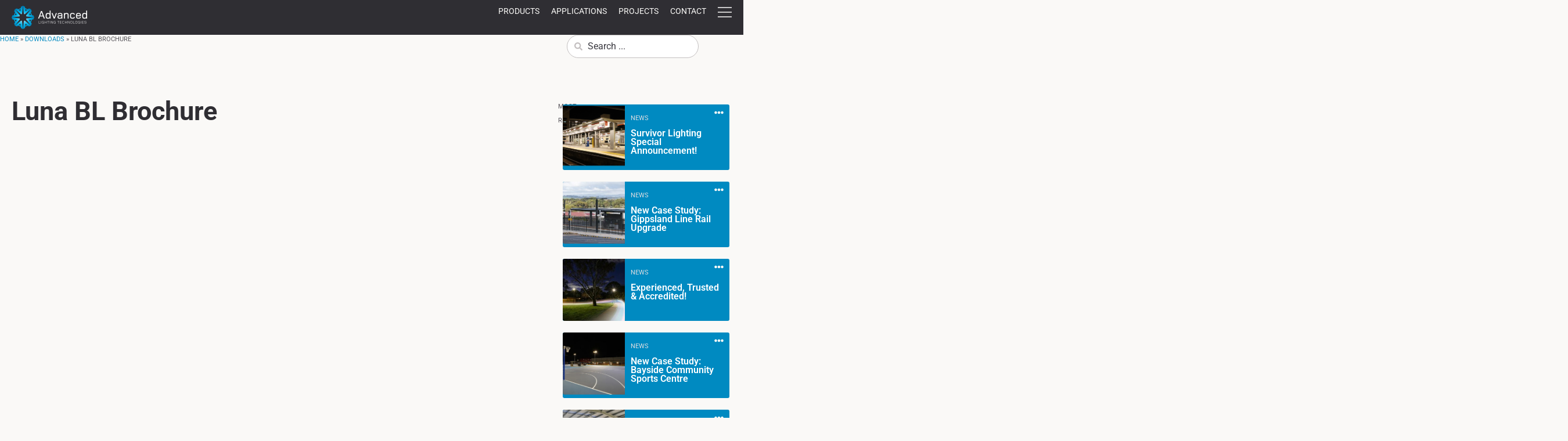

--- FILE ---
content_type: text/html; charset=UTF-8
request_url: https://adlt.com.au/downloads/luna-bl-brochure/
body_size: 18209
content:
<!doctype html>
<html lang="en-AU" prefix="og: https://ogp.me/ns#">
<head>
<meta charset="UTF-8">
<meta name="viewport" content="width=device-width, initial-scale=1">
<link rel="profile" href="https://gmpg.org/xfn/11">
<style>img:is([sizes="auto" i], [sizes^="auto," i]) { contain-intrinsic-size: 3000px 1500px }</style>
<!-- Search Engine Optimisation by Rank Math - https://rankmath.com/ -->
<title>Luna BL Brochure - Advanced Lighting Technologies Australia</title>
<meta name="robots" content="follow, index, max-snippet:-1, max-video-preview:-1, max-image-preview:large"/>
<link rel="canonical" href="https://adlt.com.au/downloads/luna-bl-brochure/" />
<meta property="og:locale" content="en_US" />
<meta property="og:type" content="article" />
<meta property="og:title" content="Luna BL Brochure - Advanced Lighting Technologies Australia" />
<meta property="og:url" content="https://adlt.com.au/downloads/luna-bl-brochure/" />
<meta property="og:site_name" content="Advanced Lighting Technologies Australia" />
<meta property="article:publisher" content="https://www.facebook.com/adltau" />
<meta property="og:updated_time" content="2025-07-18T14:19:49+10:00" />
<meta name="twitter:card" content="summary_large_image" />
<meta name="twitter:title" content="Luna BL Brochure - Advanced Lighting Technologies Australia" />
<meta name="twitter:site" content="@adlt_lighting" />
<meta name="twitter:creator" content="@adlt_lighting" />
<!-- /Rank Math WordPress SEO plugin -->
<link rel="alternate" type="application/rss+xml" title="Advanced Lighting Technologies Australia &raquo; Feed" href="https://adlt.com.au/feed/" />
<link rel="alternate" type="application/rss+xml" title="Advanced Lighting Technologies Australia &raquo; Comments Feed" href="https://adlt.com.au/comments/feed/" />
<link rel="alternate" type="application/rss+xml" title="Advanced Lighting Technologies Australia &raquo; Luna BL Brochure Comments Feed" href="https://adlt.com.au/downloads/luna-bl-brochure/feed/" />
<script>
window._wpemojiSettings = {"baseUrl":"https:\/\/s.w.org\/images\/core\/emoji\/16.0.1\/72x72\/","ext":".png","svgUrl":"https:\/\/s.w.org\/images\/core\/emoji\/16.0.1\/svg\/","svgExt":".svg","source":{"concatemoji":"https:\/\/adlt.com.au\/wp-includes\/js\/wp-emoji-release.min.js?ver=6.8.3"}};
/*! This file is auto-generated */
!function(s,n){var o,i,e;function c(e){try{var t={supportTests:e,timestamp:(new Date).valueOf()};sessionStorage.setItem(o,JSON.stringify(t))}catch(e){}}function p(e,t,n){e.clearRect(0,0,e.canvas.width,e.canvas.height),e.fillText(t,0,0);var t=new Uint32Array(e.getImageData(0,0,e.canvas.width,e.canvas.height).data),a=(e.clearRect(0,0,e.canvas.width,e.canvas.height),e.fillText(n,0,0),new Uint32Array(e.getImageData(0,0,e.canvas.width,e.canvas.height).data));return t.every(function(e,t){return e===a[t]})}function u(e,t){e.clearRect(0,0,e.canvas.width,e.canvas.height),e.fillText(t,0,0);for(var n=e.getImageData(16,16,1,1),a=0;a<n.data.length;a++)if(0!==n.data[a])return!1;return!0}function f(e,t,n,a){switch(t){case"flag":return n(e,"\ud83c\udff3\ufe0f\u200d\u26a7\ufe0f","\ud83c\udff3\ufe0f\u200b\u26a7\ufe0f")?!1:!n(e,"\ud83c\udde8\ud83c\uddf6","\ud83c\udde8\u200b\ud83c\uddf6")&&!n(e,"\ud83c\udff4\udb40\udc67\udb40\udc62\udb40\udc65\udb40\udc6e\udb40\udc67\udb40\udc7f","\ud83c\udff4\u200b\udb40\udc67\u200b\udb40\udc62\u200b\udb40\udc65\u200b\udb40\udc6e\u200b\udb40\udc67\u200b\udb40\udc7f");case"emoji":return!a(e,"\ud83e\udedf")}return!1}function g(e,t,n,a){var r="undefined"!=typeof WorkerGlobalScope&&self instanceof WorkerGlobalScope?new OffscreenCanvas(300,150):s.createElement("canvas"),o=r.getContext("2d",{willReadFrequently:!0}),i=(o.textBaseline="top",o.font="600 32px Arial",{});return e.forEach(function(e){i[e]=t(o,e,n,a)}),i}function t(e){var t=s.createElement("script");t.src=e,t.defer=!0,s.head.appendChild(t)}"undefined"!=typeof Promise&&(o="wpEmojiSettingsSupports",i=["flag","emoji"],n.supports={everything:!0,everythingExceptFlag:!0},e=new Promise(function(e){s.addEventListener("DOMContentLoaded",e,{once:!0})}),new Promise(function(t){var n=function(){try{var e=JSON.parse(sessionStorage.getItem(o));if("object"==typeof e&&"number"==typeof e.timestamp&&(new Date).valueOf()<e.timestamp+604800&&"object"==typeof e.supportTests)return e.supportTests}catch(e){}return null}();if(!n){if("undefined"!=typeof Worker&&"undefined"!=typeof OffscreenCanvas&&"undefined"!=typeof URL&&URL.createObjectURL&&"undefined"!=typeof Blob)try{var e="postMessage("+g.toString()+"("+[JSON.stringify(i),f.toString(),p.toString(),u.toString()].join(",")+"));",a=new Blob([e],{type:"text/javascript"}),r=new Worker(URL.createObjectURL(a),{name:"wpTestEmojiSupports"});return void(r.onmessage=function(e){c(n=e.data),r.terminate(),t(n)})}catch(e){}c(n=g(i,f,p,u))}t(n)}).then(function(e){for(var t in e)n.supports[t]=e[t],n.supports.everything=n.supports.everything&&n.supports[t],"flag"!==t&&(n.supports.everythingExceptFlag=n.supports.everythingExceptFlag&&n.supports[t]);n.supports.everythingExceptFlag=n.supports.everythingExceptFlag&&!n.supports.flag,n.DOMReady=!1,n.readyCallback=function(){n.DOMReady=!0}}).then(function(){return e}).then(function(){var e;n.supports.everything||(n.readyCallback(),(e=n.source||{}).concatemoji?t(e.concatemoji):e.wpemoji&&e.twemoji&&(t(e.twemoji),t(e.wpemoji)))}))}((window,document),window._wpemojiSettings);
</script>
<style id='wp-emoji-styles-inline-css'>
img.wp-smiley, img.emoji {
display: inline !important;
border: none !important;
box-shadow: none !important;
height: 1em !important;
width: 1em !important;
margin: 0 0.07em !important;
vertical-align: -0.1em !important;
background: none !important;
padding: 0 !important;
}
</style>
<!-- <link rel='stylesheet' id='wp-block-library-css' href='https://adlt.com.au/wp-includes/css/dist/block-library/style.min.css?ver=6.8.3' media='all' /> -->
<!-- <link rel='stylesheet' id='jet-engine-frontend-css' href='https://adlt.com.au/wp-content/plugins/jet-engine/assets/css/frontend.css?ver=3.7.8' media='all' /> -->
<!-- <link rel='stylesheet' id='bb-tcs-editor-style-shared-css' href='https://adlt.com.au/wp-content/editor-style-shared.css' media='all' /> -->
<link rel="stylesheet" type="text/css" href="//adlt.com.au/wp-content/cache/adlt.com.au/wpfc-minified/dt59y8tv/24ud3.css" media="all"/>
<style id='global-styles-inline-css'>
:root{--wp--preset--aspect-ratio--square: 1;--wp--preset--aspect-ratio--4-3: 4/3;--wp--preset--aspect-ratio--3-4: 3/4;--wp--preset--aspect-ratio--3-2: 3/2;--wp--preset--aspect-ratio--2-3: 2/3;--wp--preset--aspect-ratio--16-9: 16/9;--wp--preset--aspect-ratio--9-16: 9/16;--wp--preset--color--black: #000000;--wp--preset--color--cyan-bluish-gray: #abb8c3;--wp--preset--color--white: #ffffff;--wp--preset--color--pale-pink: #f78da7;--wp--preset--color--vivid-red: #cf2e2e;--wp--preset--color--luminous-vivid-orange: #ff6900;--wp--preset--color--luminous-vivid-amber: #fcb900;--wp--preset--color--light-green-cyan: #7bdcb5;--wp--preset--color--vivid-green-cyan: #00d084;--wp--preset--color--pale-cyan-blue: #8ed1fc;--wp--preset--color--vivid-cyan-blue: #0693e3;--wp--preset--color--vivid-purple: #9b51e0;--wp--preset--gradient--vivid-cyan-blue-to-vivid-purple: linear-gradient(135deg,rgba(6,147,227,1) 0%,rgb(155,81,224) 100%);--wp--preset--gradient--light-green-cyan-to-vivid-green-cyan: linear-gradient(135deg,rgb(122,220,180) 0%,rgb(0,208,130) 100%);--wp--preset--gradient--luminous-vivid-amber-to-luminous-vivid-orange: linear-gradient(135deg,rgba(252,185,0,1) 0%,rgba(255,105,0,1) 100%);--wp--preset--gradient--luminous-vivid-orange-to-vivid-red: linear-gradient(135deg,rgba(255,105,0,1) 0%,rgb(207,46,46) 100%);--wp--preset--gradient--very-light-gray-to-cyan-bluish-gray: linear-gradient(135deg,rgb(238,238,238) 0%,rgb(169,184,195) 100%);--wp--preset--gradient--cool-to-warm-spectrum: linear-gradient(135deg,rgb(74,234,220) 0%,rgb(151,120,209) 20%,rgb(207,42,186) 40%,rgb(238,44,130) 60%,rgb(251,105,98) 80%,rgb(254,248,76) 100%);--wp--preset--gradient--blush-light-purple: linear-gradient(135deg,rgb(255,206,236) 0%,rgb(152,150,240) 100%);--wp--preset--gradient--blush-bordeaux: linear-gradient(135deg,rgb(254,205,165) 0%,rgb(254,45,45) 50%,rgb(107,0,62) 100%);--wp--preset--gradient--luminous-dusk: linear-gradient(135deg,rgb(255,203,112) 0%,rgb(199,81,192) 50%,rgb(65,88,208) 100%);--wp--preset--gradient--pale-ocean: linear-gradient(135deg,rgb(255,245,203) 0%,rgb(182,227,212) 50%,rgb(51,167,181) 100%);--wp--preset--gradient--electric-grass: linear-gradient(135deg,rgb(202,248,128) 0%,rgb(113,206,126) 100%);--wp--preset--gradient--midnight: linear-gradient(135deg,rgb(2,3,129) 0%,rgb(40,116,252) 100%);--wp--preset--font-size--small: 13px;--wp--preset--font-size--medium: 20px;--wp--preset--font-size--large: 36px;--wp--preset--font-size--x-large: 42px;--wp--preset--spacing--20: 0.44rem;--wp--preset--spacing--30: 0.67rem;--wp--preset--spacing--40: 1rem;--wp--preset--spacing--50: 1.5rem;--wp--preset--spacing--60: 2.25rem;--wp--preset--spacing--70: 3.38rem;--wp--preset--spacing--80: 5.06rem;--wp--preset--shadow--natural: 6px 6px 9px rgba(0, 0, 0, 0.2);--wp--preset--shadow--deep: 12px 12px 50px rgba(0, 0, 0, 0.4);--wp--preset--shadow--sharp: 6px 6px 0px rgba(0, 0, 0, 0.2);--wp--preset--shadow--outlined: 6px 6px 0px -3px rgba(255, 255, 255, 1), 6px 6px rgba(0, 0, 0, 1);--wp--preset--shadow--crisp: 6px 6px 0px rgba(0, 0, 0, 1);}:root { --wp--style--global--content-size: 800px;--wp--style--global--wide-size: 1200px; }:where(body) { margin: 0; }.wp-site-blocks > .alignleft { float: left; margin-right: 2em; }.wp-site-blocks > .alignright { float: right; margin-left: 2em; }.wp-site-blocks > .aligncenter { justify-content: center; margin-left: auto; margin-right: auto; }:where(.wp-site-blocks) > * { margin-block-start: 24px; margin-block-end: 0; }:where(.wp-site-blocks) > :first-child { margin-block-start: 0; }:where(.wp-site-blocks) > :last-child { margin-block-end: 0; }:root { --wp--style--block-gap: 24px; }:root :where(.is-layout-flow) > :first-child{margin-block-start: 0;}:root :where(.is-layout-flow) > :last-child{margin-block-end: 0;}:root :where(.is-layout-flow) > *{margin-block-start: 24px;margin-block-end: 0;}:root :where(.is-layout-constrained) > :first-child{margin-block-start: 0;}:root :where(.is-layout-constrained) > :last-child{margin-block-end: 0;}:root :where(.is-layout-constrained) > *{margin-block-start: 24px;margin-block-end: 0;}:root :where(.is-layout-flex){gap: 24px;}:root :where(.is-layout-grid){gap: 24px;}.is-layout-flow > .alignleft{float: left;margin-inline-start: 0;margin-inline-end: 2em;}.is-layout-flow > .alignright{float: right;margin-inline-start: 2em;margin-inline-end: 0;}.is-layout-flow > .aligncenter{margin-left: auto !important;margin-right: auto !important;}.is-layout-constrained > .alignleft{float: left;margin-inline-start: 0;margin-inline-end: 2em;}.is-layout-constrained > .alignright{float: right;margin-inline-start: 2em;margin-inline-end: 0;}.is-layout-constrained > .aligncenter{margin-left: auto !important;margin-right: auto !important;}.is-layout-constrained > :where(:not(.alignleft):not(.alignright):not(.alignfull)){max-width: var(--wp--style--global--content-size);margin-left: auto !important;margin-right: auto !important;}.is-layout-constrained > .alignwide{max-width: var(--wp--style--global--wide-size);}body .is-layout-flex{display: flex;}.is-layout-flex{flex-wrap: wrap;align-items: center;}.is-layout-flex > :is(*, div){margin: 0;}body .is-layout-grid{display: grid;}.is-layout-grid > :is(*, div){margin: 0;}body{padding-top: 0px;padding-right: 0px;padding-bottom: 0px;padding-left: 0px;}a:where(:not(.wp-element-button)){text-decoration: underline;}:root :where(.wp-element-button, .wp-block-button__link){background-color: #32373c;border-width: 0;color: #fff;font-family: inherit;font-size: inherit;line-height: inherit;padding: calc(0.667em + 2px) calc(1.333em + 2px);text-decoration: none;}.has-black-color{color: var(--wp--preset--color--black) !important;}.has-cyan-bluish-gray-color{color: var(--wp--preset--color--cyan-bluish-gray) !important;}.has-white-color{color: var(--wp--preset--color--white) !important;}.has-pale-pink-color{color: var(--wp--preset--color--pale-pink) !important;}.has-vivid-red-color{color: var(--wp--preset--color--vivid-red) !important;}.has-luminous-vivid-orange-color{color: var(--wp--preset--color--luminous-vivid-orange) !important;}.has-luminous-vivid-amber-color{color: var(--wp--preset--color--luminous-vivid-amber) !important;}.has-light-green-cyan-color{color: var(--wp--preset--color--light-green-cyan) !important;}.has-vivid-green-cyan-color{color: var(--wp--preset--color--vivid-green-cyan) !important;}.has-pale-cyan-blue-color{color: var(--wp--preset--color--pale-cyan-blue) !important;}.has-vivid-cyan-blue-color{color: var(--wp--preset--color--vivid-cyan-blue) !important;}.has-vivid-purple-color{color: var(--wp--preset--color--vivid-purple) !important;}.has-black-background-color{background-color: var(--wp--preset--color--black) !important;}.has-cyan-bluish-gray-background-color{background-color: var(--wp--preset--color--cyan-bluish-gray) !important;}.has-white-background-color{background-color: var(--wp--preset--color--white) !important;}.has-pale-pink-background-color{background-color: var(--wp--preset--color--pale-pink) !important;}.has-vivid-red-background-color{background-color: var(--wp--preset--color--vivid-red) !important;}.has-luminous-vivid-orange-background-color{background-color: var(--wp--preset--color--luminous-vivid-orange) !important;}.has-luminous-vivid-amber-background-color{background-color: var(--wp--preset--color--luminous-vivid-amber) !important;}.has-light-green-cyan-background-color{background-color: var(--wp--preset--color--light-green-cyan) !important;}.has-vivid-green-cyan-background-color{background-color: var(--wp--preset--color--vivid-green-cyan) !important;}.has-pale-cyan-blue-background-color{background-color: var(--wp--preset--color--pale-cyan-blue) !important;}.has-vivid-cyan-blue-background-color{background-color: var(--wp--preset--color--vivid-cyan-blue) !important;}.has-vivid-purple-background-color{background-color: var(--wp--preset--color--vivid-purple) !important;}.has-black-border-color{border-color: var(--wp--preset--color--black) !important;}.has-cyan-bluish-gray-border-color{border-color: var(--wp--preset--color--cyan-bluish-gray) !important;}.has-white-border-color{border-color: var(--wp--preset--color--white) !important;}.has-pale-pink-border-color{border-color: var(--wp--preset--color--pale-pink) !important;}.has-vivid-red-border-color{border-color: var(--wp--preset--color--vivid-red) !important;}.has-luminous-vivid-orange-border-color{border-color: var(--wp--preset--color--luminous-vivid-orange) !important;}.has-luminous-vivid-amber-border-color{border-color: var(--wp--preset--color--luminous-vivid-amber) !important;}.has-light-green-cyan-border-color{border-color: var(--wp--preset--color--light-green-cyan) !important;}.has-vivid-green-cyan-border-color{border-color: var(--wp--preset--color--vivid-green-cyan) !important;}.has-pale-cyan-blue-border-color{border-color: var(--wp--preset--color--pale-cyan-blue) !important;}.has-vivid-cyan-blue-border-color{border-color: var(--wp--preset--color--vivid-cyan-blue) !important;}.has-vivid-purple-border-color{border-color: var(--wp--preset--color--vivid-purple) !important;}.has-vivid-cyan-blue-to-vivid-purple-gradient-background{background: var(--wp--preset--gradient--vivid-cyan-blue-to-vivid-purple) !important;}.has-light-green-cyan-to-vivid-green-cyan-gradient-background{background: var(--wp--preset--gradient--light-green-cyan-to-vivid-green-cyan) !important;}.has-luminous-vivid-amber-to-luminous-vivid-orange-gradient-background{background: var(--wp--preset--gradient--luminous-vivid-amber-to-luminous-vivid-orange) !important;}.has-luminous-vivid-orange-to-vivid-red-gradient-background{background: var(--wp--preset--gradient--luminous-vivid-orange-to-vivid-red) !important;}.has-very-light-gray-to-cyan-bluish-gray-gradient-background{background: var(--wp--preset--gradient--very-light-gray-to-cyan-bluish-gray) !important;}.has-cool-to-warm-spectrum-gradient-background{background: var(--wp--preset--gradient--cool-to-warm-spectrum) !important;}.has-blush-light-purple-gradient-background{background: var(--wp--preset--gradient--blush-light-purple) !important;}.has-blush-bordeaux-gradient-background{background: var(--wp--preset--gradient--blush-bordeaux) !important;}.has-luminous-dusk-gradient-background{background: var(--wp--preset--gradient--luminous-dusk) !important;}.has-pale-ocean-gradient-background{background: var(--wp--preset--gradient--pale-ocean) !important;}.has-electric-grass-gradient-background{background: var(--wp--preset--gradient--electric-grass) !important;}.has-midnight-gradient-background{background: var(--wp--preset--gradient--midnight) !important;}.has-small-font-size{font-size: var(--wp--preset--font-size--small) !important;}.has-medium-font-size{font-size: var(--wp--preset--font-size--medium) !important;}.has-large-font-size{font-size: var(--wp--preset--font-size--large) !important;}.has-x-large-font-size{font-size: var(--wp--preset--font-size--x-large) !important;}
:root :where(.wp-block-pullquote){font-size: 1.5em;line-height: 1.6;}
</style>
<!-- <link rel='stylesheet' id='wpa-css-css' href='https://adlt.com.au/wp-content/plugins/honeypot/includes/css/wpa.css?ver=2.3.04' media='all' /> -->
<!-- <link rel='stylesheet' id='pcg-custom-styles-css' href='https://adlt.com.au/wp-content/plugins/product-option-dropdown%20V1/custom-styles.css?ver=6.8.3' media='all' /> -->
<!-- <link rel='stylesheet' id='hello-elementor-css' href='https://adlt.com.au/wp-content/themes/hello-elementor/assets/css/reset.css?ver=3.4.5' media='all' /> -->
<!-- <link rel='stylesheet' id='hello-elementor-theme-style-css' href='https://adlt.com.au/wp-content/themes/hello-elementor/assets/css/theme.css?ver=3.4.5' media='all' /> -->
<!-- <link rel='stylesheet' id='hello-elementor-header-footer-css' href='https://adlt.com.au/wp-content/themes/hello-elementor/assets/css/header-footer.css?ver=3.4.5' media='all' /> -->
<!-- <link rel='stylesheet' id='elementor-frontend-css' href='https://adlt.com.au/wp-content/plugins/elementor/assets/css/frontend.min.css?ver=3.32.5' media='all' /> -->
<!-- <link rel='stylesheet' id='widget-image-css' href='https://adlt.com.au/wp-content/plugins/elementor/assets/css/widget-image.min.css?ver=3.32.5' media='all' /> -->
<!-- <link rel='stylesheet' id='widget-nav-menu-css' href='https://adlt.com.au/wp-content/plugins/elementor-pro/assets/css/widget-nav-menu.min.css?ver=3.32.2' media='all' /> -->
<!-- <link rel='stylesheet' id='widget-heading-css' href='https://adlt.com.au/wp-content/plugins/elementor/assets/css/widget-heading.min.css?ver=3.32.5' media='all' /> -->
<!-- <link rel='stylesheet' id='e-animation-rotate-css' href='https://adlt.com.au/wp-content/plugins/elementor/assets/lib/animations/styles/e-animation-rotate.min.css?ver=3.32.5' media='all' /> -->
<!-- <link rel='stylesheet' id='e-animation-slideInRight-css' href='https://adlt.com.au/wp-content/plugins/elementor/assets/lib/animations/styles/slideInRight.min.css?ver=3.32.5' media='all' /> -->
<!-- <link rel='stylesheet' id='e-popup-css' href='https://adlt.com.au/wp-content/plugins/elementor-pro/assets/css/conditionals/popup.min.css?ver=3.32.2' media='all' /> -->
<link rel="stylesheet" type="text/css" href="//adlt.com.au/wp-content/cache/adlt.com.au/wpfc-minified/9hn7sawq/24uhg.css" media="all"/>
<link rel='stylesheet' id='elementor-post-5-css' href='https://adlt.com.au/wp-content/uploads/elementor/css/post-5.css?ver=1762128384' media='all' />
<link rel='stylesheet' id='elementor-post-542-css' href='https://adlt.com.au/wp-content/uploads/elementor/css/post-542.css?ver=1762128384' media='all' />
<link rel='stylesheet' id='elementor-post-544-css' href='https://adlt.com.au/wp-content/uploads/elementor/css/post-544.css?ver=1762128384' media='all' />
<link rel='stylesheet' id='elementor-post-549-css' href='https://adlt.com.au/wp-content/uploads/elementor/css/post-549.css?ver=1762128384' media='all' />
<link rel='stylesheet' id='elementor-post-259-css' href='https://adlt.com.au/wp-content/uploads/elementor/css/post-259.css?ver=1762128384' media='all' />
<link rel='stylesheet' id='elementor-post-82-css' href='https://adlt.com.au/wp-content/uploads/elementor/css/post-82.css?ver=1762128384' media='all' />
<!-- <link rel='stylesheet' id='tablepress-default-css' href='https://adlt.com.au/wp-content/uploads/tablepress-combined.min.css?ver=19' media='all' /> -->
<!-- <link rel='stylesheet' id='hello-elementor-child-style-css' href='https://adlt.com.au/wp-content/themes/hello-theme-child-master/style.css?ver=1.0.0' media='all' /> -->
<!-- <link rel='stylesheet' id='jquery-chosen-css' href='https://adlt.com.au/wp-content/plugins/jet-search/assets/lib/chosen/chosen.min.css?ver=1.8.7' media='all' /> -->
<!-- <link rel='stylesheet' id='jet-search-css' href='https://adlt.com.au/wp-content/plugins/jet-search/assets/css/jet-search.css?ver=3.5.15' media='all' /> -->
<!-- <link rel='stylesheet' id='elementor-gf-local-roboto-css' href='https://adlt.com.au/wp-content/uploads/elementor/google-fonts/css/roboto.css?ver=1742428881' media='all' /> -->
<!-- <link rel='stylesheet' id='elementor-gf-local-robotocondensed-css' href='https://adlt.com.au/wp-content/uploads/elementor/google-fonts/css/robotocondensed.css?ver=1742428916' media='all' /> -->
<link rel="stylesheet" type="text/css" href="//adlt.com.au/wp-content/cache/adlt.com.au/wpfc-minified/1s4h39ux/24ud3.css" media="all"/>
<!--n2css--><!--n2js--><script src="https://adlt.com.au/wp-includes/js/jquery/jquery.min.js?ver=3.7.1" id="jquery-core-js"></script>
<script src="https://adlt.com.au/wp-includes/js/jquery/jquery-migrate.min.js?ver=3.4.1" id="jquery-migrate-js"></script>
<script src="https://adlt.com.au/wp-includes/js/imagesloaded.min.js?ver=6.8.3" id="imagesLoaded-js"></script>
<link rel="https://api.w.org/" href="https://adlt.com.au/wp-json/" /><link rel="alternate" title="JSON" type="application/json" href="https://adlt.com.au/wp-json/wp/v2/downloads/5769" /><link rel="EditURI" type="application/rsd+xml" title="RSD" href="https://adlt.com.au/xmlrpc.php?rsd" />
<meta name="generator" content="WordPress 6.8.3" />
<link rel='shortlink' href='https://adlt.com.au/?p=5769' />
<link rel="alternate" title="oEmbed (JSON)" type="application/json+oembed" href="https://adlt.com.au/wp-json/oembed/1.0/embed?url=https%3A%2F%2Fadlt.com.au%2Fdownloads%2Fluna-bl-brochure%2F" />
<link rel="alternate" title="oEmbed (XML)" type="text/xml+oembed" href="https://adlt.com.au/wp-json/oembed/1.0/embed?url=https%3A%2F%2Fadlt.com.au%2Fdownloads%2Fluna-bl-brochure%2F&#038;format=xml" />
<meta name="generator" content="Elementor 3.32.5; features: e_font_icon_svg, additional_custom_breakpoints; settings: css_print_method-external, google_font-enabled, font_display-auto">
<script>
jQuery(document).ready(function($) {
if ($('#featured-project .jet-listing-grid').is(':empty')) {
$('#featured-project #hide-title').hide();
}
});
</script>
<!-- Google Tag Manager -->
<script async>(function(w,d,s,l,i){w[l]=w[l]||[];w[l].push({'gtm.start':
new Date().getTime(),event:'gtm.js'});var f=d.getElementsByTagName(s)[0],
j=d.createElement(s),dl=l!='dataLayer'?'&l='+l:'';j.async=true;j.src=
'https://www.googletagmanager.com/gtm.js?id='+i+dl;f.parentNode.insertBefore(j,f);
})(window,document,'script','dataLayer','GTM-W4MRVV');</script>
<!-- End Google Tag Manager -->
<script>
document.addEventListener('DOMContentLoaded', function() {
setTimeout(function() {
var images = document.querySelectorAll('img.no-lazy-load'); // Select images with the 'no-lazy-load' class
images.forEach(function(img) {
img.removeAttribute('loading');
img.setAttribute('loading', 'false');
img.classList.remove('lazyautosizes', 'lazyloaded'); // Remove lazy loading classes
// Add preload link to the head
var preloadLink = document.createElement('link');
preloadLink.rel = 'preload';
preloadLink.as = 'image';
preloadLink.href = img.getAttribute('src');
document.head.appendChild(preloadLink);
});
}, 100); // Adjust the delay as needed
});
</script>
<style>
.e-con.e-parent:nth-of-type(n+4):not(.e-lazyloaded):not(.e-no-lazyload),
.e-con.e-parent:nth-of-type(n+4):not(.e-lazyloaded):not(.e-no-lazyload) * {
background-image: none !important;
}
@media screen and (max-height: 1024px) {
.e-con.e-parent:nth-of-type(n+3):not(.e-lazyloaded):not(.e-no-lazyload),
.e-con.e-parent:nth-of-type(n+3):not(.e-lazyloaded):not(.e-no-lazyload) * {
background-image: none !important;
}
}
@media screen and (max-height: 640px) {
.e-con.e-parent:nth-of-type(n+2):not(.e-lazyloaded):not(.e-no-lazyload),
.e-con.e-parent:nth-of-type(n+2):not(.e-lazyloaded):not(.e-no-lazyload) * {
background-image: none !important;
}
}
</style>
<noscript><style>.lazyload[data-src]{display:none !important;}</style></noscript><style>.lazyload{background-image:none !important;}.lazyload:before{background-image:none !important;}</style><style type="text/css">.broken_link, a.broken_link {
text-decoration: line-through;
}</style>			<meta name="theme-color" content="#FAF9F7">
<link rel="icon" href="https://adlt.com.au/wp-content/uploads/adlt-fav.png" sizes="32x32" />
<link rel="icon" href="https://adlt.com.au/wp-content/uploads/adlt-fav.png" sizes="192x192" />
<link rel="apple-touch-icon" href="https://adlt.com.au/wp-content/uploads/adlt-fav.png" />
<meta name="msapplication-TileImage" content="https://adlt.com.au/wp-content/uploads/adlt-fav.png" />
<style id="wp-custom-css">
.icon-hamburger{
background-image: url("../wp-content/uploads/2022/10/hamburger-bars.svg");
background-size: 24px 24px;
width:24px;
height:24px;
text-indent: -9999px;
top:9px;
left:10px;
}
/*Spacers*/
.row-spacer-lg {margin-bottom:80px;}
/*Nav Slider*/
@media only screen and (max-width: 767px) {
.hide-menu-item-mobile {
display: none !important;
}
}
@media screen and (min-width: 1024px) {
div#n2-ss-2 .n2-ss-slider-1 {
min-height: 445px;
}
}
/*full width section image with text*/
.section-fw-img-text h3 {font-weight:300;}
/*border radius*/
.box-rounded--all {border-radius:3px;}
.box-rounded--top {border-radius:3px 3px 0 0;}
.box-rounded--bottom {border-radius: 0 0 3px 3px;}
.custom-counter {
counter-reset: section;
}
.custom-counter li::before {
counter-increment: step-counter;
content: counter(step-counter);
}
/*Bullets numbers in circles*/
.numbered-list  ul {
counter-reset: li;
list-style-type: none;
font-size: 14px;
line-height: 18px;
padding-left: 10px;
}
.numbered-list li {
position: relative;   
padding: 5px 0 5px 30px;}
.numbered-list li:before {
content: counter(li);
counter-increment: li;
height: 20px;
width: 20px;
border: 1px solid #fff;
border-radius: 50%;
color: #fff;
text-align: center;
position: absolute;      
left: 0;
top: 4px;
}
/*bullets blue tick in circle*/
.bullet-tick-blue  ul {
counter-reset: li;
list-style-type: none;
font-size: 14px;
line-height: 18px;
padding-left: 10px;
}
.bullet-tick-blue li {
position: relative;   
padding: 5px 0 5px 30px;}
.bullet-tick-blue li:before {
content: '✓';
counter-increment: li;
height: 20px;
width: 20px;
border: 2px solid #008AC1;
border-radius: 50%;
color: #008AC1;
text-align: center;
font-weight:bold;
position: absolute;      
left: 0;
top: 4px;
}
/*home page full image height in box with text*/
.image-height-full img {height: 100%; object-fit:cover; 
}
/*product filter*/
.jet-filter-items-dropdown__body {
min-width: 190px;
}
.jet-filter-items-dropdown__label {
width: 135px;
text-align: center;
}
.jet-filter-items-dropdown__active__item {
min-width:100%;
line-height: .7rem !important;
}
/*sm cap text fix line height*/
.terms-sm-caps  {line-height: 0.7em;}
/*sub page header max size and margin*/
.header-block {
margin-bottom:60px; 
max-width:1420px !important;
}
/* nav max size*/
.nav-block {
max-width:1420px !important;
}
/*
.tab_custom .e-n-tabs-heading .e-n-tab-title[data-tab="5"],.tab_custom .e-n-tabs-heading .e-n-tab-title[data-tab="6"]{
display:none;
}
e*/
@media screen and (max-width: 1024px) {
.header-block {margin-top: 0px; 
margin-bottom:40px; }
}
/*min width for features label on product page*/
#features-label {min-width: 100px;}
.tablepress {
font-size: 12px;
line-height: 17px;
min-width: 800px;
font-family: 'Roboto Condensed';
}
.tablepress  {
color: #fff;
font-size: .75rem;
}
.tablepress tfoot th,
.tablepress thead th {
background-color:#3A3940;
color: #fff;
font-weight: 400;
vertical-align: middle;
white-space: nowrap;
}
.tablepress .even td {
background-color: none !Important;
border-bottom: none;
}
.tablepress .odd td {
background-color: none !important;
border-bottom: none;
}
.tablepress-id-N,
.tablepress-id-N tr,
.tablepress-id-N tbody td,
.tablepress-id-N thead th,
.tablepress-id-N tfoot th {
border: none; background:none;
}
.tablepress tbody td,
.tablepress tfoot th {
border-top: 0;
}
.tablepress .row-hover tr:hover td {
background-color: #F2B601 !important;
}
.tablepress strong {
font-weight: 600;
margin-right: 5px;
color:#F2B601;
}
td {
white-space: nowrap;
}
tablepress th {
white-space: nowrap;
}
u {
text-decoration: none;
}
.tablepress a {
background-color: #000 Important;
border-radius: 10px;
color: white;
font-size: 11px;
padding: 2px 8px 3px;
}
.tablepress a:hover,
.tablepress a:focus {
background-color: rgb(50,50,55);
}
.tablepress .highlight-1 {
color: #ff0000;
text-decoration: underline;
}
.tablepress .highlight-2 {
color: #00ff00;
font-weight: bold;
}
table tbody>tr:nth-child(odd)>td, table tbody>tr:nth-child(odd)>th {
background-color:#3A3940;
}
table caption+thead tr:first-child th {border:none;}
.tablepress>:where(tbody)>.even>* {
background-color: #3A3940;
color: #fff;
}
div#features, div#applications, div#variations,div#downloads, div#additional_tab_1, div#additional_tab_2, div#additional_tab_3 {
display: flex;
}
.jet-sorting-select {
background:
linear-gradient(45deg, transparent 50%, #3f444b 50%),
linear-gradient(135deg, #3f444b 50%, transparent 50%),
linear-gradient(to right, transparent, transparent);
background-position:
calc(100% - 10px) calc(1em + 1px),
calc(100% - 6px) calc(1em + 1px),
100% 0;
background-size:
4px 4px,
4px 4px,
2.5em 2.5em;
background-repeat: no-repeat;
-webkit-appearance:none;
-moz-appearance:none;
padding:10px!important;
}
select.jet-sorting-select{min-width:150px;}
.product-title h2 {
margin-block-end:0px;
}
.sm-text-listing{
color: #D7D5D7;
font-size: 0.7rem;
font-weight: 400;
text-transform: uppercase;
text-align: left;
}
/* Form styles for PCG */
.label-display {
color: #c3bfc0;
font-size: 11.2px;
text-transform: uppercase;
display: block; 
margin-bottom: 10px; 
}
#display-dynamic-product-code,
#display-pcg-email-selections-overview {
color: white;
font-size: 14pt;
display: block; 
margin-bottom: 10px; 
}
#display-pcg-email-selections-overview ul {
list-style-type: none;
padding-left: 0; 
}
#display-pcg-email-selections-overview li {
margin-bottom: 5px; 
font-size:14px;
}
#display-dynamic-product-code, #display-pcg-email-selections-overview {
padding: 0;
}
.pcg-hidden {
display: none !important;
}
.tablepress>:where(tbody)>tr>* {
color:#fff;
background-color: #3A3940;
}
table tbody>tr:nth-child(odd)>td, table tbody>tr:nth-child(odd)>th {
background-color: #3A3940 !important; color:white !important;
} 
#post-table tbody {
background-color: #3A3940ef;
}
/* fix random line that hello theme adds to head of table in Variations */
table caption+thead tr:first-child td {
border-block-start: none; 
}
/* Prevent page scroll when popup is open */
body.no-scroll { overflow: hidden; }
/* Overlay */
#popup-overlay[hidden] { display: none; }
#popup-overlay {
position: fixed;
inset: 0;
background: rgba(0,0,0,.75);
z-index: 9999;
display: grid;
place-items: center;
}
/* Popup frame */
#popup-overlay .popup {
position: relative;
background: #fff;
padding: 8px;              /* small white frame */
border-radius: 6px;
box-shadow: 0 6px 24px rgba(0,0,0,.4);
margin: 0;
}
/* Large image */
#popup-overlay img {
display: block;
max-width: 90vw;
max-height: 90vh;
}
#popup-close {
position: absolute;
top: -12px;      /* adjust offset as needed */
right: -12px;
width: 36px;
height: 36px;
border: none;
border-radius: 50%;
background: #333;             /* white background */
color: #fff;                  /* black cross */
font-size: 20px;
font-weight: bold;
display: flex;
align-items: center;
justify-content: center;
cursor: pointer;
opacity: 0.9;
padding: 0;
box-shadow: 0 2px 6px rgba(0,0,0,0.2); /* optional subtle shadow */
}
#popup-close:hover {
opacity: 1;
}
</style>
</head>
<body class="wp-singular downloads-template-default single single-downloads postid-5769 single-format-standard wp-custom-logo wp-embed-responsive wp-theme-hello-elementor wp-child-theme-hello-theme-child-master hello-elementor-default elementor-default elementor-kit-5 elementor-page-549">
<!-- Google Tag Manager (noscript) -->
<noscript><iframe src="https://www.googletagmanager.com/ns.html?id=GTM-W4MRVV"
height="0" width="0" style="display:none;visibility:hidden"></iframe></noscript>
<!-- End Google Tag Manager (noscript) -->
<a class="skip-link screen-reader-text" href="#content">Skip to content</a>
<header data-elementor-type="header" data-elementor-id="542" class="elementor elementor-542 elementor-location-header" data-elementor-post-type="elementor_library">
<nav class="elementor-element elementor-element-db2bdd0 e-con-full e-flex e-con e-parent" data-id="db2bdd0" data-element_type="container" data-settings="{&quot;background_background&quot;:&quot;classic&quot;}">
<div class="elementor-element elementor-element-3e073e4 elementor-widget__width-auto elementor-widget elementor-widget-theme-site-logo elementor-widget-image" data-id="3e073e4" data-element_type="widget" data-widget_type="theme-site-logo.default">
<div class="elementor-widget-container">
<a href="https://adlt.com.au">
<img width="260" height="80" src="[data-uri]" class="attachment-full size-full wp-image-140 lazyload" alt="" data-src="https://adlt.com.au/wp-content/uploads/2022/10/Advanced-Lighting-Technologies.png" decoding="async" data-eio-rwidth="260" data-eio-rheight="80" /><noscript><img width="260" height="80" src="https://adlt.com.au/wp-content/uploads/2022/10/Advanced-Lighting-Technologies.png" class="attachment-full size-full wp-image-140" alt="" data-eio="l" /></noscript>				</a>
</div>
</div>
<div class="elementor-element elementor-element-a66f348 elementor-nav-menu__align-end elementor-nav-menu--dropdown-none elementor-widget elementor-widget-nav-menu" data-id="a66f348" data-element_type="widget" data-settings="{&quot;layout&quot;:&quot;horizontal&quot;,&quot;submenu_icon&quot;:{&quot;value&quot;:&quot;&lt;svg aria-hidden=\&quot;true\&quot; class=\&quot;e-font-icon-svg e-fas-caret-down\&quot; viewBox=\&quot;0 0 320 512\&quot; xmlns=\&quot;http:\/\/www.w3.org\/2000\/svg\&quot;&gt;&lt;path d=\&quot;M31.3 192h257.3c17.8 0 26.7 21.5 14.1 34.1L174.1 354.8c-7.8 7.8-20.5 7.8-28.3 0L17.2 226.1C4.6 213.5 13.5 192 31.3 192z\&quot;&gt;&lt;\/path&gt;&lt;\/svg&gt;&quot;,&quot;library&quot;:&quot;fa-solid&quot;}}" data-widget_type="nav-menu.default">
<div class="elementor-widget-container">
<nav aria-label="Menu" class="elementor-nav-menu--main elementor-nav-menu__container elementor-nav-menu--layout-horizontal e--pointer-text e--animation-none">
<ul id="menu-1-a66f348" class="elementor-nav-menu"><li class="menu-item menu-item-type-post_type menu-item-object-page menu-item-7971"><a href="https://adlt.com.au/lighting-products/" class="elementor-item">Products</a></li>
<li class="hide-menu-item-mobile menu-item menu-item-type-post_type menu-item-object-page menu-item-45"><a href="https://adlt.com.au/applications/" class="elementor-item">Applications</a></li>
<li class="hide-menu-item-mobile menu-item menu-item-type-post_type menu-item-object-page menu-item-46"><a href="https://adlt.com.au/projects/" class="elementor-item">Projects</a></li>
<li class="menu-item menu-item-type-post_type menu-item-object-page menu-item-47"><a href="https://adlt.com.au/contact/" class="elementor-item">Contact</a></li>
<li class="icon-hamburger menu-item menu-item-type-custom menu-item-object-custom menu-item-114"><a href="#navsideright" class="elementor-item elementor-item-anchor">more</a></li>
</ul>			</nav>
<nav class="elementor-nav-menu--dropdown elementor-nav-menu__container" aria-hidden="true">
<ul id="menu-2-a66f348" class="elementor-nav-menu"><li class="menu-item menu-item-type-post_type menu-item-object-page menu-item-7971"><a href="https://adlt.com.au/lighting-products/" class="elementor-item" tabindex="-1">Products</a></li>
<li class="hide-menu-item-mobile menu-item menu-item-type-post_type menu-item-object-page menu-item-45"><a href="https://adlt.com.au/applications/" class="elementor-item" tabindex="-1">Applications</a></li>
<li class="hide-menu-item-mobile menu-item menu-item-type-post_type menu-item-object-page menu-item-46"><a href="https://adlt.com.au/projects/" class="elementor-item" tabindex="-1">Projects</a></li>
<li class="menu-item menu-item-type-post_type menu-item-object-page menu-item-47"><a href="https://adlt.com.au/contact/" class="elementor-item" tabindex="-1">Contact</a></li>
<li class="icon-hamburger menu-item menu-item-type-custom menu-item-object-custom menu-item-114"><a href="#navsideright" class="elementor-item elementor-item-anchor" tabindex="-1">more</a></li>
</ul>			</nav>
</div>
</div>
</nav>
<div class="elementor-element elementor-element-11b794f e-con-full nav-block e-flex e-con e-parent" data-id="11b794f" data-element_type="container" data-settings="{&quot;background_background&quot;:&quot;classic&quot;}">
<div class="elementor-element elementor-element-68846c3 elementor-widget-mobile__width-inherit elementor-widget elementor-widget-jet-ajax-search" data-id="68846c3" data-element_type="widget" data-settings="{&quot;results_area_columns&quot;:1}" data-widget_type="jet-ajax-search.default">
<div class="elementor-widget-container">
<div class="elementor-jet-ajax-search jet-search">
<div class="jet_search_listing_grid_hidden_template" style="display: none;">
</div>
<div class="jet-ajax-search jet-ajax-search--mobile-skin" data-settings="{&quot;symbols_for_start_searching&quot;:3,&quot;search_by_empty_value&quot;:&quot;&quot;,&quot;submit_on_enter&quot;:&quot;&quot;,&quot;search_source&quot;:[&quot;post&quot;,&quot;resources&quot;,&quot;projects&quot;,&quot;applications&quot;,&quot;products&quot;],&quot;search_logging&quot;:&quot;&quot;,&quot;search_results_url&quot;:&quot;&quot;,&quot;search_taxonomy&quot;:&quot;&quot;,&quot;include_terms_ids&quot;:[],&quot;exclude_terms_ids&quot;:[],&quot;exclude_posts_ids&quot;:[],&quot;custom_fields_source&quot;:&quot;subtitle, feature-lumens, lumens-filter-range, feature-wattages, wattage-filter-rangey, feature-cct, cct-filter-value, feature-cri, warranty, feature-ratings, unique-features-filter-value, feature-options, feature-optics, feature-tolerence, dimming, highlight01, highlight02, benefits, notes-left, variation-tab-1-content, brochures-catalogues, tab-1-variation-shortcode, specsheets, tab-2-variation-shortcode, projects, box-one-title, box-one-description, box-two-title, box-two-description, box-three-title, box-three-description, short-description, location, contractor, customer, builder&quot;,&quot;limit_query&quot;:8,&quot;limit_query_tablet&quot;:&quot;&quot;,&quot;limit_query_mobile&quot;:&quot;&quot;,&quot;limit_query_in_result_area&quot;:40,&quot;results_order_by&quot;:&quot;relevance&quot;,&quot;results_order&quot;:&quot;asc&quot;,&quot;sentence&quot;:&quot;&quot;,&quot;search_in_taxonomy&quot;:&quot;&quot;,&quot;search_in_taxonomy_source&quot;:&quot;&quot;,&quot;results_area_width_by&quot;:&quot;custom&quot;,&quot;results_area_custom_width&quot;:{&quot;unit&quot;:&quot;px&quot;,&quot;size&quot;:900,&quot;sizes&quot;:[]},&quot;results_area_custom_position&quot;:&quot;center&quot;,&quot;results_area_columns&quot;:1,&quot;results_area_columns_tablet&quot;:&quot;&quot;,&quot;results_area_columns_mobile&quot;:&quot;&quot;,&quot;results_area_columns_mobile_portrait&quot;:&quot;&quot;,&quot;thumbnail_visible&quot;:&quot;yes&quot;,&quot;thumbnail_size&quot;:&quot;thumbnail&quot;,&quot;thumbnail_placeholder&quot;:{&quot;url&quot;:&quot;https:\/\/adlt.com.au\/wp-content\/plugins\/elementor\/assets\/images\/placeholder.png&quot;,&quot;id&quot;:&quot;&quot;,&quot;size&quot;:&quot;&quot;},&quot;post_content_source&quot;:&quot;content&quot;,&quot;post_content_custom_field_key&quot;:&quot;&quot;,&quot;post_content_length&quot;:30,&quot;show_product_price&quot;:&quot;&quot;,&quot;show_product_rating&quot;:&quot;&quot;,&quot;show_add_to_cart&quot;:&quot;&quot;,&quot;show_result_new_tab&quot;:&quot;&quot;,&quot;highlight_searched_text&quot;:&quot;yes&quot;,&quot;listing_id&quot;:&quot;&quot;,&quot;bullet_pagination&quot;:&quot;&quot;,&quot;number_pagination&quot;:&quot;&quot;,&quot;navigation_arrows&quot;:&quot;in_header&quot;,&quot;navigation_arrows_type&quot;:&quot;angle&quot;,&quot;show_title_related_meta&quot;:&quot;&quot;,&quot;meta_title_related_position&quot;:&quot;&quot;,&quot;title_related_meta&quot;:&quot;&quot;,&quot;show_content_related_meta&quot;:&quot;&quot;,&quot;meta_content_related_position&quot;:&quot;&quot;,&quot;content_related_meta&quot;:&quot;&quot;,&quot;negative_search&quot;:&quot;Sorry, but nothing matched your search terms.&quot;,&quot;server_error&quot;:&quot;Sorry, but we cannot handle your search query now. Please, try again later!&quot;,&quot;show_search_suggestions&quot;:&quot;&quot;,&quot;search_suggestions_position&quot;:&quot;&quot;,&quot;search_suggestions_source&quot;:&quot;&quot;,&quot;search_suggestions_limits&quot;:&quot;&quot;,&quot;search_suggestions_item_title_length&quot;:&quot;&quot;,&quot;search_source_terms&quot;:&quot;&quot;,&quot;search_source_terms_title&quot;:&quot;&quot;,&quot;search_source_terms_icon&quot;:&quot;&quot;,&quot;search_source_terms_limit&quot;:&quot;&quot;,&quot;search_source_terms_listing_id&quot;:&quot;&quot;,&quot;search_source_terms_taxonomy&quot;:&quot;&quot;,&quot;search_source_users&quot;:&quot;&quot;,&quot;search_source_users_title&quot;:&quot;&quot;,&quot;search_source_users_icon&quot;:&quot;&quot;,&quot;search_source_users_limit&quot;:&quot;&quot;,&quot;search_source_users_listing_id&quot;:&quot;&quot;}"><form class="jet-ajax-search__form" method="get" action="https://adlt.com.au/" role="search" target="">
<div class="jet-ajax-search__fields-holder">
<div class="jet-ajax-search__field-wrapper">
<label for="search-input-68846c3" class="screen-reader-text">Search ...</label>
<span class="jet-ajax-search__field-icon jet-ajax-search-icon"><svg aria-hidden="true" class="e-font-icon-svg e-fas-search" viewBox="0 0 512 512" xmlns="http://www.w3.org/2000/svg"><path d="M505 442.7L405.3 343c-4.5-4.5-10.6-7-17-7H372c27.6-35.3 44-79.7 44-128C416 93.1 322.9 0 208 0S0 93.1 0 208s93.1 208 208 208c48.3 0 92.7-16.4 128-44v16.3c0 6.4 2.5 12.5 7 17l99.7 99.7c9.4 9.4 24.6 9.4 33.9 0l28.3-28.3c9.4-9.4 9.4-24.6.1-34zM208 336c-70.7 0-128-57.2-128-128 0-70.7 57.2-128 128-128 70.7 0 128 57.2 128 128 0 70.7-57.2 128-128 128z"></path></svg></span>			<input id="search-input-68846c3" class="jet-ajax-search__field" type="search" placeholder="Search ..." value="" name="s" autocomplete="off" />
<input type="hidden" value="{&quot;search_source&quot;:[&quot;post&quot;,&quot;resources&quot;,&quot;projects&quot;,&quot;applications&quot;,&quot;products&quot;],&quot;custom_fields_source&quot;:&quot;subtitle, feature-lumens, lumens-filter-range, feature-wattages, wattage-filter-rangey, feature-cct, cct-filter-value, feature-cri, warranty, feature-ratings, unique-features-filter-value, feature-options, feature-optics, feature-tolerence, dimming, highlight01, highlight02, benefits, notes-left, variation-tab-1-content, brochures-catalogues, tab-1-variation-shortcode, specsheets, tab-2-variation-shortcode, projects, box-one-title, box-one-description, box-two-title, box-two-description, box-three-title, box-three-description, short-description, location, contractor, customer, builder&quot;}" name="jet_ajax_search_settings" />
</div>
</div>
</form>
<div class="jet-ajax-search__results-area" >
<div class="jet-ajax-search__results-holder">
<div class="jet-ajax-search__results-header">
<button class="jet-ajax-search__results-count"><span></span> Results</button>
<div class="jet-ajax-search__navigation-holder"></div>
</div>
<div class="jet-ajax-search__results-list results-area-col-desk-1 results-area-col-tablet-0 results-area-col-mobile-0 results-area-col-mobile-portrait-1" >
<div class="jet-ajax-search__results-list-inner "></div>
</div>
<div class="jet-ajax-search__results-footer">
<button class="jet-ajax-search__full-results">See all results</button>				<div class="jet-ajax-search__navigation-holder"></div>
</div>
</div>
<div class="jet-ajax-search__message"></div>
<div class="jet-ajax-search__spinner-holder">
<div class="jet-ajax-search__spinner">
<div class="rect rect-1"></div>
<div class="rect rect-2"></div>
<div class="rect rect-3"></div>
<div class="rect rect-4"></div>
<div class="rect rect-5"></div>
</div>
</div>
</div>
</div>
</div>				</div>
</div>
<div class="elementor-element elementor-element-750e5ee elementor-widget elementor-widget-text-editor" data-id="750e5ee" data-element_type="widget" data-widget_type="text-editor.default">
<div class="elementor-widget-container">
<nav aria-label="breadcrumbs" class="rank-math-breadcrumb"><p><a href="https://adlt.com.au">Home</a><span class="separator"> &raquo; </span><a href="https://adlt.com.au/downloads/">Downloads</a><span class="separator"> &raquo; </span><span class="last">Luna BL Brochure</span></p></nav>								</div>
</div>
</div>
</header>
<div data-elementor-type="single-post" data-elementor-id="549" class="elementor elementor-549 elementor-location-single post-5769 downloads type-downloads status-publish format-standard hentry doc-type-brochures-catalogues" data-elementor-post-type="elementor_library">
<div class="elementor-element elementor-element-8799ef4 e-flex e-con-boxed e-con e-parent" data-id="8799ef4" data-element_type="container" data-settings="{&quot;background_background&quot;:&quot;classic&quot;}">
<div class="e-con-inner">
<div class="elementor-element elementor-element-f4b9ebd e-con-full e-flex e-con e-child" data-id="f4b9ebd" data-element_type="container">
<div class="elementor-element elementor-element-15ad62c elementor-widget elementor-widget-theme-page-title elementor-page-title elementor-widget-heading" data-id="15ad62c" data-element_type="widget" data-widget_type="theme-page-title.default">
<div class="elementor-widget-container">
<h1 class="elementor-heading-title elementor-size-default">Luna BL Brochure</h1>				</div>
</div>
</div>
<div class="elementor-element elementor-element-cc6dbe0 e-con-full e-flex e-con e-child" data-id="cc6dbe0" data-element_type="container">
<div class="elementor-element elementor-element-d8408b2 elementor-widget-mobile__width-inherit elementor-widget elementor-widget-heading" data-id="d8408b2" data-element_type="widget" data-widget_type="heading.default">
<div class="elementor-widget-container">
<span class="elementor-heading-title elementor-size-default">Most recent</span>				</div>
</div>
<div class="elementor-element elementor-element-0a65ba3 elementor-widget elementor-widget-jet-listing-grid" data-id="0a65ba3" data-element_type="widget" data-settings="{&quot;columns&quot;:&quot;1&quot;}" data-widget_type="jet-listing-grid.default">
<div class="elementor-widget-container">
<div class="jet-listing-grid jet-listing-grid--lazy-load jet-listing jet-listing-grid-loading" data-lazy-load="{&quot;offset&quot;:&quot;0px&quot;,&quot;post_id&quot;:549,&quot;queried_id&quot;:&quot;5769|WP_Post&quot;}"><div class="jet-listing-grid__loader"><div class="jet-listing-grid__loader-spinner"></div></div></div>				</div>
</div>
</div>
</div>
</div>
</div>
		<footer data-elementor-type="footer" data-elementor-id="544" class="elementor elementor-544 elementor-location-footer" data-elementor-post-type="elementor_library">
<section class="elementor-element elementor-element-54d7e91 row-spacer-lg e-con-full e-flex e-con e-parent" data-id="54d7e91" data-element_type="container">
<div class="elementor-element elementor-element-135b9fa elementor-widget__width-inherit elementor-widget elementor-widget-text-editor" data-id="135b9fa" data-element_type="widget" data-widget_type="text-editor.default">
<div class="elementor-widget-container">
<p>Talk to us about your lighting project today.</p>								</div>
</div>
<div class="elementor-element elementor-element-ed1309e elementor-widget__width-inherit elementor-widget elementor-widget-text-editor" data-id="ed1309e" data-element_type="widget" data-widget_type="text-editor.default">
<div class="elementor-widget-container">
03 9800 5600								</div>
</div>
<div class="elementor-element elementor-element-47c6875 elementor-widget elementor-widget-button" data-id="47c6875" data-element_type="widget" data-widget_type="button.default">
<div class="elementor-widget-container">
<div class="elementor-button-wrapper">
<a class="elementor-button elementor-button-link elementor-size-lg" href="https://adlt.com.au/contact/">
<span class="elementor-button-content-wrapper">
<span class="elementor-button-text">Enquire Now</span>
</span>
</a>
</div>
</div>
</div>
</section>
<footer class="elementor-element elementor-element-e350204 e-con-full e-flex e-con e-parent" data-id="e350204" data-element_type="container" data-settings="{&quot;background_background&quot;:&quot;classic&quot;}">
<div class="elementor-element elementor-element-8886280 e-con-full e-flex e-con e-child" data-id="8886280" data-element_type="container">
<div class="elementor-element elementor-element-853beaf elementor-widget-mobile__width-auto elementor-widget elementor-widget-theme-site-logo elementor-widget-image" data-id="853beaf" data-element_type="widget" data-widget_type="theme-site-logo.default">
<div class="elementor-widget-container">
<a href="https://adlt.com.au">
<img width="260" height="80" src="[data-uri]" class="attachment-full size-full wp-image-140 lazyload" alt="" data-src="https://adlt.com.au/wp-content/uploads/2022/10/Advanced-Lighting-Technologies.png" decoding="async" data-eio-rwidth="260" data-eio-rheight="80" /><noscript><img width="260" height="80" src="https://adlt.com.au/wp-content/uploads/2022/10/Advanced-Lighting-Technologies.png" class="attachment-full size-full wp-image-140" alt="" data-eio="l" /></noscript>				</a>
</div>
</div>
<div class="elementor-element elementor-element-ff50420 elementor-widget-mobile__width-inherit elementor-widget elementor-widget-heading" data-id="ff50420" data-element_type="widget" data-widget_type="heading.default">
<div class="elementor-widget-container">
<span class="elementor-heading-title elementor-size-default">03 9800 5600</span>				</div>
</div>
<div class="elementor-element elementor-element-014615c elementor-widget__width-auto elementor-mobile-align-left elementor-widget elementor-widget-button" data-id="014615c" data-element_type="widget" data-widget_type="button.default">
<div class="elementor-widget-container">
<div class="elementor-button-wrapper">
<a class="elementor-button elementor-button-link elementor-size-xs" href="https://adlt.com.au/contact/">
<span class="elementor-button-content-wrapper">
<span class="elementor-button-text">Contact us</span>
</span>
</a>
</div>
</div>
</div>
</div>
<nav class="elementor-element elementor-element-f7d782b e-con-full e-flex e-con e-child" data-id="f7d782b" data-element_type="container">
<div class="elementor-element elementor-element-2242391 elementor-nav-menu--dropdown-none elementor-widget__width-auto elementor-widget-mobile__width-inherit elementor-widget elementor-widget-nav-menu" data-id="2242391" data-element_type="widget" data-settings="{&quot;layout&quot;:&quot;vertical&quot;,&quot;submenu_icon&quot;:{&quot;value&quot;:&quot;&lt;svg aria-hidden=\&quot;true\&quot; class=\&quot;e-font-icon-svg e-fas-caret-down\&quot; viewBox=\&quot;0 0 320 512\&quot; xmlns=\&quot;http:\/\/www.w3.org\/2000\/svg\&quot;&gt;&lt;path d=\&quot;M31.3 192h257.3c17.8 0 26.7 21.5 14.1 34.1L174.1 354.8c-7.8 7.8-20.5 7.8-28.3 0L17.2 226.1C4.6 213.5 13.5 192 31.3 192z\&quot;&gt;&lt;\/path&gt;&lt;\/svg&gt;&quot;,&quot;library&quot;:&quot;fa-solid&quot;}}" data-widget_type="nav-menu.default">
<div class="elementor-widget-container">
<nav aria-label="Menu" class="elementor-nav-menu--main elementor-nav-menu__container elementor-nav-menu--layout-vertical e--pointer-none">
<ul id="menu-1-2242391" class="elementor-nav-menu sm-vertical"><li class="menu-item menu-item-type-post_type menu-item-object-page menu-item-7969"><a href="https://adlt.com.au/lighting-products/" class="elementor-item">Products</a></li>
<li class="menu-item menu-item-type-post_type menu-item-object-page menu-item-153"><a href="https://adlt.com.au/projects/" class="elementor-item">Projects</a></li>
<li class="menu-item menu-item-type-post_type menu-item-object-page menu-item-154"><a href="https://adlt.com.au/applications/" class="elementor-item">Applications</a></li>
<li class="menu-item menu-item-type-post_type menu-item-object-page current_page_parent menu-item-157"><a href="https://adlt.com.au/news-events/" class="elementor-item">News &#038; Events</a></li>
<li class="menu-item menu-item-type-post_type menu-item-object-page menu-item-160"><a href="https://adlt.com.au/about-us/" class="elementor-item">About us</a></li>
<li class="menu-item menu-item-type-custom menu-item-object-custom menu-item-7724"><a href="https://adlt.com.au/resources" class="elementor-item">Resources</a></li>
</ul>			</nav>
<nav class="elementor-nav-menu--dropdown elementor-nav-menu__container" aria-hidden="true">
<ul id="menu-2-2242391" class="elementor-nav-menu sm-vertical"><li class="menu-item menu-item-type-post_type menu-item-object-page menu-item-7969"><a href="https://adlt.com.au/lighting-products/" class="elementor-item" tabindex="-1">Products</a></li>
<li class="menu-item menu-item-type-post_type menu-item-object-page menu-item-153"><a href="https://adlt.com.au/projects/" class="elementor-item" tabindex="-1">Projects</a></li>
<li class="menu-item menu-item-type-post_type menu-item-object-page menu-item-154"><a href="https://adlt.com.au/applications/" class="elementor-item" tabindex="-1">Applications</a></li>
<li class="menu-item menu-item-type-post_type menu-item-object-page current_page_parent menu-item-157"><a href="https://adlt.com.au/news-events/" class="elementor-item" tabindex="-1">News &#038; Events</a></li>
<li class="menu-item menu-item-type-post_type menu-item-object-page menu-item-160"><a href="https://adlt.com.au/about-us/" class="elementor-item" tabindex="-1">About us</a></li>
<li class="menu-item menu-item-type-custom menu-item-object-custom menu-item-7724"><a href="https://adlt.com.au/resources" class="elementor-item" tabindex="-1">Resources</a></li>
</ul>			</nav>
</div>
</div>
<div class="elementor-element elementor-element-8c20605 elementor-nav-menu--dropdown-none elementor-widget__width-auto elementor-widget-mobile__width-inherit elementor-widget elementor-widget-nav-menu" data-id="8c20605" data-element_type="widget" data-settings="{&quot;layout&quot;:&quot;vertical&quot;,&quot;submenu_icon&quot;:{&quot;value&quot;:&quot;&lt;svg aria-hidden=\&quot;true\&quot; class=\&quot;e-font-icon-svg e-fas-caret-down\&quot; viewBox=\&quot;0 0 320 512\&quot; xmlns=\&quot;http:\/\/www.w3.org\/2000\/svg\&quot;&gt;&lt;path d=\&quot;M31.3 192h257.3c17.8 0 26.7 21.5 14.1 34.1L174.1 354.8c-7.8 7.8-20.5 7.8-28.3 0L17.2 226.1C4.6 213.5 13.5 192 31.3 192z\&quot;&gt;&lt;\/path&gt;&lt;\/svg&gt;&quot;,&quot;library&quot;:&quot;fa-solid&quot;}}" data-widget_type="nav-menu.default">
<div class="elementor-widget-container">
<nav aria-label="Menu" class="elementor-nav-menu--main elementor-nav-menu__container elementor-nav-menu--layout-vertical e--pointer-none">
<ul id="menu-1-8c20605" class="elementor-nav-menu sm-vertical"><li class="menu-item menu-item-type-post_type menu-item-object-page menu-item-172"><a href="https://adlt.com.au/warranty/" class="elementor-item">Warranty</a></li>
<li class="menu-item menu-item-type-post_type menu-item-object-page menu-item-171"><a href="https://adlt.com.au/terms-conditions/" class="elementor-item">Terms &#038; Conditions</a></li>
<li class="menu-item menu-item-type-post_type menu-item-object-page menu-item-170"><a href="https://adlt.com.au/claims-policy/" class="elementor-item">Claims Policy</a></li>
<li class="menu-item menu-item-type-post_type menu-item-object-page menu-item-169"><a href="https://adlt.com.au/delivery-policy-for-projects/" class="elementor-item">Delivery Policy</a></li>
<li class="menu-item menu-item-type-custom menu-item-object-custom menu-item-7827"><a href="https://ecommerce.adlt.com.au/ecommerce/" class="elementor-item">Account Access</a></li>
</ul>			</nav>
<nav class="elementor-nav-menu--dropdown elementor-nav-menu__container" aria-hidden="true">
<ul id="menu-2-8c20605" class="elementor-nav-menu sm-vertical"><li class="menu-item menu-item-type-post_type menu-item-object-page menu-item-172"><a href="https://adlt.com.au/warranty/" class="elementor-item" tabindex="-1">Warranty</a></li>
<li class="menu-item menu-item-type-post_type menu-item-object-page menu-item-171"><a href="https://adlt.com.au/terms-conditions/" class="elementor-item" tabindex="-1">Terms &#038; Conditions</a></li>
<li class="menu-item menu-item-type-post_type menu-item-object-page menu-item-170"><a href="https://adlt.com.au/claims-policy/" class="elementor-item" tabindex="-1">Claims Policy</a></li>
<li class="menu-item menu-item-type-post_type menu-item-object-page menu-item-169"><a href="https://adlt.com.au/delivery-policy-for-projects/" class="elementor-item" tabindex="-1">Delivery Policy</a></li>
<li class="menu-item menu-item-type-custom menu-item-object-custom menu-item-7827"><a href="https://ecommerce.adlt.com.au/ecommerce/" class="elementor-item" tabindex="-1">Account Access</a></li>
</ul>			</nav>
</div>
</div>
<div class="elementor-element elementor-element-d3a4fee elementor-nav-menu--dropdown-none elementor-widget__width-auto elementor-widget elementor-widget-nav-menu" data-id="d3a4fee" data-element_type="widget" data-settings="{&quot;layout&quot;:&quot;vertical&quot;,&quot;submenu_icon&quot;:{&quot;value&quot;:&quot;&lt;svg aria-hidden=\&quot;true\&quot; class=\&quot;e-font-icon-svg e-fas-caret-down\&quot; viewBox=\&quot;0 0 320 512\&quot; xmlns=\&quot;http:\/\/www.w3.org\/2000\/svg\&quot;&gt;&lt;path d=\&quot;M31.3 192h257.3c17.8 0 26.7 21.5 14.1 34.1L174.1 354.8c-7.8 7.8-20.5 7.8-28.3 0L17.2 226.1C4.6 213.5 13.5 192 31.3 192z\&quot;&gt;&lt;\/path&gt;&lt;\/svg&gt;&quot;,&quot;library&quot;:&quot;fa-solid&quot;}}" data-widget_type="nav-menu.default">
<div class="elementor-widget-container">
<nav aria-label="Menu" class="elementor-nav-menu--main elementor-nav-menu__container elementor-nav-menu--layout-vertical e--pointer-none">
<ul id="menu-1-d3a4fee" class="elementor-nav-menu sm-vertical"><li class="menu-item menu-item-type-custom menu-item-object-custom menu-item-173"><a href="https://www.adlttennis.com.au/" class="elementor-item">Tennis Lighting</a></li>
<li class="menu-item menu-item-type-custom menu-item-object-custom menu-item-174"><a href="https://www.adltpetrol.com.au/" class="elementor-item">Petrol Station Lighting</a></li>
<li class="menu-item menu-item-type-custom menu-item-object-custom menu-item-175"><a href="https://venturelighting.com.au/" class="elementor-item">Venture Lighting</a></li>
<li class="menu-item menu-item-type-custom menu-item-object-custom menu-item-6888"><a href="https://adlt.co.nz" class="elementor-item">ADLT NEW ZEALAND</a></li>
</ul>			</nav>
<nav class="elementor-nav-menu--dropdown elementor-nav-menu__container" aria-hidden="true">
<ul id="menu-2-d3a4fee" class="elementor-nav-menu sm-vertical"><li class="menu-item menu-item-type-custom menu-item-object-custom menu-item-173"><a href="https://www.adlttennis.com.au/" class="elementor-item" tabindex="-1">Tennis Lighting</a></li>
<li class="menu-item menu-item-type-custom menu-item-object-custom menu-item-174"><a href="https://www.adltpetrol.com.au/" class="elementor-item" tabindex="-1">Petrol Station Lighting</a></li>
<li class="menu-item menu-item-type-custom menu-item-object-custom menu-item-175"><a href="https://venturelighting.com.au/" class="elementor-item" tabindex="-1">Venture Lighting</a></li>
<li class="menu-item menu-item-type-custom menu-item-object-custom menu-item-6888"><a href="https://adlt.co.nz" class="elementor-item" tabindex="-1">ADLT NEW ZEALAND</a></li>
</ul>			</nav>
</div>
</div>
</nav>
<div class="elementor-element elementor-element-8162ccb e-con-full e-flex e-con e-child" data-id="8162ccb" data-element_type="container">
<div class="elementor-element elementor-element-2a2338e elementor-widget__width-auto elementor-widget elementor-widget-jet-listing-dynamic-link" data-id="2a2338e" data-element_type="widget" data-widget_type="jet-listing-dynamic-link.default">
<div class="elementor-widget-container">
<span class="jet-listing jet-listing-dynamic-link"><a href="https://www.facebook.com/adltau" class="jet-listing-dynamic-link__link"><div class="jet-listing-dynamic-link__icon is-svg-icon"><svg class="e-font-icon-svg e-fab-facebook" aria-hidden="true" viewBox="0 0 512 512" xmlns="http://www.w3.org/2000/svg"><path d="M504 256C504 119 393 8 256 8S8 119 8 256c0 123.78 90.69 226.38 209.25 245V327.69h-63V256h63v-54.64c0-62.15 37-96.48 93.67-96.48 27.14 0 55.52 4.84 55.52 4.84v61h-31.28c-30.8 0-40.41 19.12-40.41 38.73V256h68.78l-11 71.69h-57.78V501C413.31 482.38 504 379.78 504 256z"></path></svg></div></a></span>				</div>
</div>
<div class="elementor-element elementor-element-c0d4f14 elementor-widget__width-auto elementor-widget elementor-widget-jet-listing-dynamic-link" data-id="c0d4f14" data-element_type="widget" data-widget_type="jet-listing-dynamic-link.default">
<div class="elementor-widget-container">
<span class="jet-listing jet-listing-dynamic-link"><a href="https://www.instagram.com/advancedlightingaus/" class="jet-listing-dynamic-link__link"><div class="jet-listing-dynamic-link__icon is-svg-icon"><svg class="e-font-icon-svg e-fab-instagram" aria-hidden="true" viewBox="0 0 448 512" xmlns="http://www.w3.org/2000/svg"><path d="M224.1 141c-63.6 0-114.9 51.3-114.9 114.9s51.3 114.9 114.9 114.9S339 319.5 339 255.9 287.7 141 224.1 141zm0 189.6c-41.1 0-74.7-33.5-74.7-74.7s33.5-74.7 74.7-74.7 74.7 33.5 74.7 74.7-33.6 74.7-74.7 74.7zm146.4-194.3c0 14.9-12 26.8-26.8 26.8-14.9 0-26.8-12-26.8-26.8s12-26.8 26.8-26.8 26.8 12 26.8 26.8zm76.1 27.2c-1.7-35.9-9.9-67.7-36.2-93.9-26.2-26.2-58-34.4-93.9-36.2-37-2.1-147.9-2.1-184.9 0-35.8 1.7-67.6 9.9-93.9 36.1s-34.4 58-36.2 93.9c-2.1 37-2.1 147.9 0 184.9 1.7 35.9 9.9 67.7 36.2 93.9s58 34.4 93.9 36.2c37 2.1 147.9 2.1 184.9 0 35.9-1.7 67.7-9.9 93.9-36.2 26.2-26.2 34.4-58 36.2-93.9 2.1-37 2.1-147.8 0-184.8zM398.8 388c-7.8 19.6-22.9 34.7-42.6 42.6-29.5 11.7-99.5 9-132.1 9s-102.7 2.6-132.1-9c-19.6-7.8-34.7-22.9-42.6-42.6-11.7-29.5-9-99.5-9-132.1s-2.6-102.7 9-132.1c7.8-19.6 22.9-34.7 42.6-42.6 29.5-11.7 99.5-9 132.1-9s102.7-2.6 132.1 9c19.6 7.8 34.7 22.9 42.6 42.6 11.7 29.5 9 99.5 9 132.1s2.7 102.7-9 132.1z"></path></svg></div></a></span>				</div>
</div>
<div class="elementor-element elementor-element-e41feb5 elementor-widget__width-auto elementor-widget elementor-widget-jet-listing-dynamic-link" data-id="e41feb5" data-element_type="widget" data-widget_type="jet-listing-dynamic-link.default">
<div class="elementor-widget-container">
<span class="jet-listing jet-listing-dynamic-link"><a href="https://www.linkedin.com/company/advanced-lighting-technologies-australia-inc-/" class="jet-listing-dynamic-link__link"><div class="jet-listing-dynamic-link__icon is-svg-icon"><svg class="e-font-icon-svg e-fab-linkedin" aria-hidden="true" viewBox="0 0 448 512" xmlns="http://www.w3.org/2000/svg"><path d="M416 32H31.9C14.3 32 0 46.5 0 64.3v383.4C0 465.5 14.3 480 31.9 480H416c17.6 0 32-14.5 32-32.3V64.3c0-17.8-14.4-32.3-32-32.3zM135.4 416H69V202.2h66.5V416zm-33.2-243c-21.3 0-38.5-17.3-38.5-38.5S80.9 96 102.2 96c21.2 0 38.5 17.3 38.5 38.5 0 21.3-17.2 38.5-38.5 38.5zm282.1 243h-66.4V312c0-24.8-.5-56.7-34.5-56.7-34.6 0-39.9 27-39.9 54.9V416h-66.4V202.2h63.7v29.2h.9c8.9-16.8 30.6-34.5 62.9-34.5 67.2 0 79.7 44.3 79.7 101.9V416z"></path></svg></div></a></span>				</div>
</div>
<div class="elementor-element elementor-element-01db4fb elementor-widget__width-auto elementor-widget elementor-widget-jet-listing-dynamic-link" data-id="01db4fb" data-element_type="widget" data-widget_type="jet-listing-dynamic-link.default">
<div class="elementor-widget-container">
<span class="jet-listing jet-listing-dynamic-link"><a href="https://twitter.com/adlt_lighting" class="jet-listing-dynamic-link__link"><div class="jet-listing-dynamic-link__icon is-svg-icon"><svg xmlns="http://www.w3.org/2000/svg" viewBox="0 0 512 512"><path d="M389.2 48h70.6L305.6 224.2 487 464H345L233.7 318.6 106.5 464H35.8L200.7 275.5 26.8 48H172.4L272.9 180.9 389.2 48zM364.4 421.8h39.1L151.1 88h-42L364.4 421.8z"></path></svg></div></a></span>				</div>
</div>
<div class="elementor-element elementor-element-9b0737d elementor-widget__width-auto elementor-widget elementor-widget-jet-listing-dynamic-link" data-id="9b0737d" data-element_type="widget" data-widget_type="jet-listing-dynamic-link.default">
<div class="elementor-widget-container">
<span class="jet-listing jet-listing-dynamic-link"><a href="https://www.youtube.com/@ADLTAustralia" class="jet-listing-dynamic-link__link"><div class="jet-listing-dynamic-link__icon is-svg-icon"><svg class="e-font-icon-svg e-fab-youtube" aria-hidden="true" viewBox="0 0 576 512" xmlns="http://www.w3.org/2000/svg"><path d="M549.655 124.083c-6.281-23.65-24.787-42.276-48.284-48.597C458.781 64 288 64 288 64S117.22 64 74.629 75.486c-23.497 6.322-42.003 24.947-48.284 48.597-11.412 42.867-11.412 132.305-11.412 132.305s0 89.438 11.412 132.305c6.281 23.65 24.787 41.5 48.284 47.821C117.22 448 288 448 288 448s170.78 0 213.371-11.486c23.497-6.321 42.003-24.171 48.284-47.821 11.412-42.867 11.412-132.305 11.412-132.305s0-89.438-11.412-132.305zm-317.51 213.508V175.185l142.739 81.205-142.739 81.201z"></path></svg></div></a></span>				</div>
</div>
<div class="elementor-element elementor-element-becafb6 elementor-nav-menu--dropdown-none elementor-widget__width-auto elementor-widget-mobile__width-inherit elementor-widget elementor-widget-nav-menu" data-id="becafb6" data-element_type="widget" data-settings="{&quot;layout&quot;:&quot;horizontal&quot;,&quot;submenu_icon&quot;:{&quot;value&quot;:&quot;&lt;svg aria-hidden=\&quot;true\&quot; class=\&quot;e-font-icon-svg e-fas-caret-down\&quot; viewBox=\&quot;0 0 320 512\&quot; xmlns=\&quot;http:\/\/www.w3.org\/2000\/svg\&quot;&gt;&lt;path d=\&quot;M31.3 192h257.3c17.8 0 26.7 21.5 14.1 34.1L174.1 354.8c-7.8 7.8-20.5 7.8-28.3 0L17.2 226.1C4.6 213.5 13.5 192 31.3 192z\&quot;&gt;&lt;\/path&gt;&lt;\/svg&gt;&quot;,&quot;library&quot;:&quot;fa-solid&quot;}}" data-widget_type="nav-menu.default">
<div class="elementor-widget-container">
<nav aria-label="Menu" class="elementor-nav-menu--main elementor-nav-menu__container elementor-nav-menu--layout-horizontal e--pointer-none">
<ul id="menu-1-becafb6" class="elementor-nav-menu"><li class="menu-item menu-item-type-post_type menu-item-object-page menu-item-5294"><a href="https://adlt.com.au/terms-of-use/" class="elementor-item">Terms of use</a></li>
<li class="menu-item menu-item-type-post_type menu-item-object-page menu-item-5295"><a href="https://adlt.com.au/privacy-policy/" class="elementor-item">Privacy Policy</a></li>
</ul>			</nav>
<nav class="elementor-nav-menu--dropdown elementor-nav-menu__container" aria-hidden="true">
<ul id="menu-2-becafb6" class="elementor-nav-menu"><li class="menu-item menu-item-type-post_type menu-item-object-page menu-item-5294"><a href="https://adlt.com.au/terms-of-use/" class="elementor-item" tabindex="-1">Terms of use</a></li>
<li class="menu-item menu-item-type-post_type menu-item-object-page menu-item-5295"><a href="https://adlt.com.au/privacy-policy/" class="elementor-item" tabindex="-1">Privacy Policy</a></li>
</ul>			</nav>
</div>
</div>
</div>
</footer>
</footer>
<script type="speculationrules">
{"prefetch":[{"source":"document","where":{"and":[{"href_matches":"\/*"},{"not":{"href_matches":["\/wp-*.php","\/wp-admin\/*","\/wp-content\/uploads\/*","\/wp-content\/*","\/wp-content\/plugins\/*","\/wp-content\/themes\/hello-theme-child-master\/*","\/wp-content\/themes\/hello-elementor\/*","\/*\\?(.+)"]}},{"not":{"selector_matches":"a[rel~=\"nofollow\"]"}},{"not":{"selector_matches":".no-prefetch, .no-prefetch a"}}]},"eagerness":"conservative"}]}
</script>
<nav data-elementor-type="popup" data-elementor-id="82" class="elementor elementor-82 elementor-location-popup" data-elementor-settings="{&quot;entrance_animation&quot;:&quot;slideInRight&quot;,&quot;exit_animation&quot;:&quot;slideInRight&quot;,&quot;open_selector&quot;:&quot; a[href=\&quot;#navsideright\&quot;]&quot;,&quot;entrance_animation_duration&quot;:{&quot;unit&quot;:&quot;px&quot;,&quot;size&quot;:0.59999999999999997779553950749686919152736663818359375,&quot;sizes&quot;:[]},&quot;a11y_navigation&quot;:&quot;yes&quot;,&quot;triggers&quot;:[],&quot;timing&quot;:[]}" data-elementor-post-type="elementor_library">
<div class="elementor-element elementor-element-474acda e-con-full e-flex e-con e-parent" data-id="474acda" data-element_type="container">
<div class="elementor-element elementor-element-aceb8d2 elementor-widget__width-auto elementor-absolute elementor-widget elementor-widget-image" data-id="aceb8d2" data-element_type="widget" data-settings="{&quot;_position&quot;:&quot;absolute&quot;}" data-widget_type="image.default">
<div class="elementor-widget-container">
<a href="#elementor-action%3Aaction%3Dpopup%3Aclose%26settings%3DeyJkb19ub3Rfc2hvd19hZ2FpbiI6IiJ9">
<img width="21" height="21" src="[data-uri]" class="elementor-animation-rotate attachment-full size-full wp-image-87 lazyload" alt="" data-src="https://adlt.com.au/wp-content/uploads/2022/10/hamburger-cross.svg" decoding="async" data-eio-rwidth="21" data-eio-rheight="21" /><noscript><img width="21" height="21" src="https://adlt.com.au/wp-content/uploads/2022/10/hamburger-cross.svg" class=" elementor-animation-rotate attachment-full size-full wp-image-87" alt="" data-eio="l" /></noscript>								</a>
</div>
</div>
<div class="elementor-element elementor-element-6065e33 nav-vertical elementor-nav-menu--dropdown-none elementor-hidden-mobile elementor-widget elementor-widget-nav-menu" data-id="6065e33" data-element_type="widget" data-settings="{&quot;layout&quot;:&quot;vertical&quot;,&quot;submenu_icon&quot;:{&quot;value&quot;:&quot;&lt;i aria-hidden=\&quot;true\&quot; class=\&quot;\&quot;&gt;&lt;\/i&gt;&quot;,&quot;library&quot;:&quot;&quot;}}" data-widget_type="nav-menu.default">
<div class="elementor-widget-container">
<nav aria-label="Menu" class="elementor-nav-menu--main elementor-nav-menu__container elementor-nav-menu--layout-vertical e--pointer-none">
<ul id="menu-1-6065e33" class="elementor-nav-menu sm-vertical"><li class="menu-item menu-item-type-post_type menu-item-object-page menu-item-5330"><a href="https://adlt.com.au/about-us/" class="elementor-item">About us</a></li>
<li class="menu-item menu-item-type-post_type menu-item-object-page current_page_parent menu-item-5332"><a href="https://adlt.com.au/news-events/" class="elementor-item">News &#038; Events</a></li>
<li class="menu-item menu-item-type-custom menu-item-object-custom menu-item-7367"><a href="https://adlt.com.au/resources" class="elementor-item">Resources</a></li>
</ul>			</nav>
<nav class="elementor-nav-menu--dropdown elementor-nav-menu__container" aria-hidden="true">
<ul id="menu-2-6065e33" class="elementor-nav-menu sm-vertical"><li class="menu-item menu-item-type-post_type menu-item-object-page menu-item-5330"><a href="https://adlt.com.au/about-us/" class="elementor-item" tabindex="-1">About us</a></li>
<li class="menu-item menu-item-type-post_type menu-item-object-page current_page_parent menu-item-5332"><a href="https://adlt.com.au/news-events/" class="elementor-item" tabindex="-1">News &#038; Events</a></li>
<li class="menu-item menu-item-type-custom menu-item-object-custom menu-item-7367"><a href="https://adlt.com.au/resources" class="elementor-item" tabindex="-1">Resources</a></li>
</ul>			</nav>
</div>
</div>
<div class="elementor-element elementor-element-4140a08 nav-vertical elementor-nav-menu--dropdown-none elementor-hidden-desktop elementor-hidden-tablet elementor-widget elementor-widget-nav-menu" data-id="4140a08" data-element_type="widget" data-settings="{&quot;layout&quot;:&quot;vertical&quot;,&quot;submenu_icon&quot;:{&quot;value&quot;:&quot;&lt;i aria-hidden=\&quot;true\&quot; class=\&quot;\&quot;&gt;&lt;\/i&gt;&quot;,&quot;library&quot;:&quot;&quot;}}" data-widget_type="nav-menu.default">
<div class="elementor-widget-container">
<nav aria-label="Menu" class="elementor-nav-menu--main elementor-nav-menu__container elementor-nav-menu--layout-vertical e--pointer-none">
<ul id="menu-1-4140a08" class="elementor-nav-menu sm-vertical"><li class="menu-item menu-item-type-post_type menu-item-object-page menu-item-7970"><a href="https://adlt.com.au/lighting-products/" class="elementor-item">Products</a></li>
<li class="menu-item menu-item-type-post_type menu-item-object-page menu-item-7697"><a href="https://adlt.com.au/projects/" class="elementor-item">Projects</a></li>
<li class="menu-item menu-item-type-post_type menu-item-object-page menu-item-7694"><a href="https://adlt.com.au/applications/" class="elementor-item">Applications</a></li>
<li class="menu-item menu-item-type-post_type menu-item-object-page current_page_parent menu-item-7692"><a href="https://adlt.com.au/news-events/" class="elementor-item">News &#038; Events</a></li>
<li class="menu-item menu-item-type-post_type menu-item-object-page menu-item-7693"><a href="https://adlt.com.au/about-us/" class="elementor-item">About us</a></li>
<li class="menu-item menu-item-type-custom menu-item-object-custom menu-item-7723"><a href="https://adlt.com.au/resources" class="elementor-item">Resources</a></li>
<li class="menu-item menu-item-type-post_type menu-item-object-page menu-item-7695"><a href="https://adlt.com.au/contact/" class="elementor-item">Contact</a></li>
</ul>			</nav>
<nav class="elementor-nav-menu--dropdown elementor-nav-menu__container" aria-hidden="true">
<ul id="menu-2-4140a08" class="elementor-nav-menu sm-vertical"><li class="menu-item menu-item-type-post_type menu-item-object-page menu-item-7970"><a href="https://adlt.com.au/lighting-products/" class="elementor-item" tabindex="-1">Products</a></li>
<li class="menu-item menu-item-type-post_type menu-item-object-page menu-item-7697"><a href="https://adlt.com.au/projects/" class="elementor-item" tabindex="-1">Projects</a></li>
<li class="menu-item menu-item-type-post_type menu-item-object-page menu-item-7694"><a href="https://adlt.com.au/applications/" class="elementor-item" tabindex="-1">Applications</a></li>
<li class="menu-item menu-item-type-post_type menu-item-object-page current_page_parent menu-item-7692"><a href="https://adlt.com.au/news-events/" class="elementor-item" tabindex="-1">News &#038; Events</a></li>
<li class="menu-item menu-item-type-post_type menu-item-object-page menu-item-7693"><a href="https://adlt.com.au/about-us/" class="elementor-item" tabindex="-1">About us</a></li>
<li class="menu-item menu-item-type-custom menu-item-object-custom menu-item-7723"><a href="https://adlt.com.au/resources" class="elementor-item" tabindex="-1">Resources</a></li>
<li class="menu-item menu-item-type-post_type menu-item-object-page menu-item-7695"><a href="https://adlt.com.au/contact/" class="elementor-item" tabindex="-1">Contact</a></li>
</ul>			</nav>
</div>
</div>
</div>
</nav>
<script>
const lazyloadRunObserver = () => {
const lazyloadBackgrounds = document.querySelectorAll( `.e-con.e-parent:not(.e-lazyloaded)` );
const lazyloadBackgroundObserver = new IntersectionObserver( ( entries ) => {
entries.forEach( ( entry ) => {
if ( entry.isIntersecting ) {
let lazyloadBackground = entry.target;
if( lazyloadBackground ) {
lazyloadBackground.classList.add( 'e-lazyloaded' );
}
lazyloadBackgroundObserver.unobserve( entry.target );
}
});
}, { rootMargin: '200px 0px 200px 0px' } );
lazyloadBackgrounds.forEach( ( lazyloadBackground ) => {
lazyloadBackgroundObserver.observe( lazyloadBackground );
} );
};
const events = [
'DOMContentLoaded',
'elementor/lazyload/observe',
];
events.forEach( ( event ) => {
document.addEventListener( event, lazyloadRunObserver );
} );
</script>
<script type="text/html" id="tmpl-jet-ajax-search-results-item">
<div class="jet-ajax-search__results-item">
<a class="jet-ajax-search__item-link" href="{{{data.link}}}" target="{{{data.link_target_attr}}}">
{{{data.thumbnail}}}
<div class="jet-ajax-search__item-content-wrapper">
{{{data.before_title}}}
<div class="jet-ajax-search__item-title">{{{data.title}}}</div>
{{{data.after_title}}}
{{{data.before_content}}}
<div class="jet-ajax-search__item-content">{{{data.content}}}</div>
{{{data.after_content}}}
{{{data.rating}}}
{{{data.price}}}
{{{data.add_to_cart}}}
</div>
</a>
</div>
</script><script type="text/html" id="tmpl-jet-search-focus-suggestion-item">
<div class="jet-search-suggestions__focus-area-item" tabindex="0" aria-label="{{{data.fullName}}}">
<div class="jet-search-suggestions__focus-area-item-title">{{{data.name}}}</div>
</div>
</script><script type="text/html" id="tmpl-jet-search-inline-suggestion-item">
<div class="jet-search-suggestions__inline-area-item" tabindex="0" aria-label="{{{data.fullName}}}">
<div class="jet-search-suggestions__inline-area-item-title" >{{{data.name}}}</div>
</div>
</script><script type="text/html" id="tmpl-jet-ajax-search-inline-suggestion-item">
<div class="jet-ajax-search__suggestions-inline-area-item" tabindex="0" aria-label="{{{data.fullName}}}">
<div class="jet-ajax-search__suggestions-inline-area-item-title" >{{{data.name}}}</div>
</div>
</script><script type="text/html" id="tmpl-jet-ajax-search-results-suggestion-item">
<div class="jet-ajax-search__results-suggestions-area-item" tabindex="0" aria-label="{{{data.fullName}}}">
<div class="jet-ajax-search__results-suggestions-area-item-title">{{{data.name}}}</div>
</div>
</script><!-- <link rel='stylesheet' id='swiper-css' href='https://adlt.com.au/wp-content/plugins/elementor/assets/lib/swiper/v8/css/swiper.min.css?ver=8.4.5' media='all' /> -->
<!-- <link rel='stylesheet' id='e-swiper-css' href='https://adlt.com.au/wp-content/plugins/elementor/assets/css/conditionals/e-swiper.min.css?ver=3.32.5' media='all' /> -->
<link rel="stylesheet" type="text/css" href="//adlt.com.au/wp-content/cache/adlt.com.au/wpfc-minified/eqhtgiiw/24uhg.css" media="all"/>
<script id="eio-lazy-load-js-before">
var eio_lazy_vars = {"exactdn_domain":"","skip_autoscale":0,"threshold":0,"use_dpr":1};
</script>
<script src="https://adlt.com.au/wp-content/plugins/ewww-image-optimizer/includes/lazysizes.min.js?ver=821" id="eio-lazy-load-js" async data-wp-strategy="async"></script>
<script src="https://adlt.com.au/wp-includes/js/underscore.min.js?ver=1.13.7" id="underscore-js"></script>
<script id="wp-util-js-extra">
var _wpUtilSettings = {"ajax":{"url":"\/wp-admin\/admin-ajax.php"}};
</script>
<script src="https://adlt.com.au/wp-includes/js/wp-util.min.js?ver=6.8.3" id="wp-util-js"></script>
<script src="https://adlt.com.au/wp-content/plugins/jet-search/assets/lib/chosen/chosen.jquery.min.js?ver=1.8.7" id="jquery-chosen-js"></script>
<script src="https://adlt.com.au/wp-content/plugins/jet-search/assets/lib/jet-plugins/jet-plugins.js?ver=1.0.0" id="jet-plugins-js"></script>
<script id="jet-search-js-extra">
var jetSearchSettings = {"rest_api_url":"https:\/\/adlt.com.au\/wp-json\/jet-search\/v1\/search-posts","action":"jet_ajax_search","nonce":"036345b5eb","sumbitOnEnter":"1","ajaxSearchSuggestionsLimits":"20","ajaxurl":"https:\/\/adlt.com.au\/wp-admin\/admin-ajax.php","searchSuggestions":{"ajaxurl":"https:\/\/adlt.com.au\/wp-admin\/admin-ajax.php","get_suggestions_rest_api_url":"https:\/\/adlt.com.au\/wp-json\/jet-search\/v1\/get-suggestions","add_suggestions_rest_api_url":"https:\/\/adlt.com.au\/wp-json\/jet-search\/v1\/form-add-suggestion","get_action":"get_form_suggestions","add_action":"add_form_suggestion","nonce_rest":"e1859b0154","nonce":"5d7372f584","use_session":"false"}};
</script>
<script src="https://adlt.com.au/wp-content/plugins/jet-search/assets/js/jet-search.js?ver=3.5.15" id="jet-search-js"></script>
<script src="https://adlt.com.au/wp-content/plugins/honeypot/includes/js/wpa.js?ver=2.3.04" id="wpascript-js"></script>
<script id="wpascript-js-after">
wpa_field_info = {"wpa_field_name":"sxbinf2311","wpa_field_value":485532,"wpa_add_test":"no"}
</script>
<script id="pcg-script-js-extra">
var pcgConditions = [];
var my_ajax_object = {"ajaxurl":"https:\/\/adlt.com.au\/wp-admin\/admin-ajax.php"};
</script>
<script src="https://adlt.com.au/wp-content/plugins/product-option-dropdown%20V1/product-code-generator.js" id="pcg-script-js"></script>
<script src="https://adlt.com.au/wp-content/plugins/elementor/assets/js/webpack.runtime.min.js?ver=3.32.5" id="elementor-webpack-runtime-js"></script>
<script src="https://adlt.com.au/wp-content/plugins/elementor/assets/js/frontend-modules.min.js?ver=3.32.5" id="elementor-frontend-modules-js"></script>
<script src="https://adlt.com.au/wp-includes/js/jquery/ui/core.min.js?ver=1.13.3" id="jquery-ui-core-js"></script>
<script id="elementor-frontend-js-before">
var elementorFrontendConfig = {"environmentMode":{"edit":false,"wpPreview":false,"isScriptDebug":false},"i18n":{"shareOnFacebook":"Share on Facebook","shareOnTwitter":"Share on Twitter","pinIt":"Pin it","download":"Download","downloadImage":"Download image","fullscreen":"Fullscreen","zoom":"Zoom","share":"Share","playVideo":"Play Video","previous":"Previous","next":"Next","close":"Close","a11yCarouselPrevSlideMessage":"Previous slide","a11yCarouselNextSlideMessage":"Next slide","a11yCarouselFirstSlideMessage":"This is the first slide","a11yCarouselLastSlideMessage":"This is the last slide","a11yCarouselPaginationBulletMessage":"Go to slide"},"is_rtl":false,"breakpoints":{"xs":0,"sm":480,"md":768,"lg":1025,"xl":1440,"xxl":1600},"responsive":{"breakpoints":{"mobile":{"label":"Mobile Portrait","value":767,"default_value":767,"direction":"max","is_enabled":true},"mobile_extra":{"label":"Mobile Landscape","value":880,"default_value":880,"direction":"max","is_enabled":false},"tablet":{"label":"Tablet Portrait","value":1024,"default_value":1024,"direction":"max","is_enabled":true},"tablet_extra":{"label":"Tablet Landscape","value":1200,"default_value":1200,"direction":"max","is_enabled":false},"laptop":{"label":"Laptop","value":1366,"default_value":1366,"direction":"max","is_enabled":false},"widescreen":{"label":"Widescreen","value":2400,"default_value":2400,"direction":"min","is_enabled":false}},
"hasCustomBreakpoints":false},"version":"3.32.5","is_static":false,"experimentalFeatures":{"e_font_icon_svg":true,"additional_custom_breakpoints":true,"container":true,"theme_builder_v2":true,"nested-elements":true,"home_screen":true,"global_classes_should_enforce_capabilities":true,"e_variables":true,"cloud-library":true,"e_opt_in_v4_page":true,"import-export-customization":true,"e_pro_variables":true},"urls":{"assets":"https:\/\/adlt.com.au\/wp-content\/plugins\/elementor\/assets\/","ajaxurl":"https:\/\/adlt.com.au\/wp-admin\/admin-ajax.php","uploadUrl":"https:\/\/adlt.com.au\/wp-content\/uploads"},"nonces":{"floatingButtonsClickTracking":"0f820f6b2e"},"swiperClass":"swiper","settings":{"page":[],"editorPreferences":[]},"kit":{"body_background_background":"classic","active_breakpoints":["viewport_mobile","viewport_tablet"],"global_image_lightbox":"yes","lightbox_enable_counter":"yes","lightbox_enable_fullscreen":"yes","lightbox_enable_zoom":"yes","lightbox_enable_share":"yes","lightbox_title_src":"title","lightbox_description_src":"description"},"post":{"id":5769,"title":"Luna%20BL%20Brochure%20-%20Advanced%20Lighting%20Technologies%20Australia","excerpt":"","featuredImage":false}};
</script>
<script src="https://adlt.com.au/wp-content/plugins/elementor/assets/js/frontend.min.js?ver=3.32.5" id="elementor-frontend-js"></script>
<script src="https://adlt.com.au/wp-content/plugins/elementor-pro/assets/lib/smartmenus/jquery.smartmenus.min.js?ver=1.2.1" id="smartmenus-js"></script>
<script id="jet-engine-frontend-js-extra">
var JetEngineSettings = {"ajaxurl":"https:\/\/adlt.com.au\/wp-admin\/admin-ajax.php","ajaxlisting":"https:\/\/adlt.com.au\/downloads\/luna-bl-brochure\/?nocache=1762189779","restNonce":"e1859b0154","hoverActionTimeout":"400","post_id":"5769","query_builder":{"custom_ids":[]},"addedPostCSS":["259"]};
</script>
<script src="https://adlt.com.au/wp-content/plugins/jet-engine/assets/js/frontend.js?ver=3.7.8" id="jet-engine-frontend-js"></script>
<script src="https://adlt.com.au/wp-content/plugins/elementor-pro/assets/js/webpack-pro.runtime.min.js?ver=3.32.2" id="elementor-pro-webpack-runtime-js"></script>
<script src="https://adlt.com.au/wp-includes/js/dist/hooks.min.js?ver=4d63a3d491d11ffd8ac6" id="wp-hooks-js"></script>
<script src="https://adlt.com.au/wp-includes/js/dist/i18n.min.js?ver=5e580eb46a90c2b997e6" id="wp-i18n-js"></script>
<script id="wp-i18n-js-after">
wp.i18n.setLocaleData( { 'text direction\u0004ltr': [ 'ltr' ] } );
</script>
<script id="elementor-pro-frontend-js-before">
var ElementorProFrontendConfig = {"ajaxurl":"https:\/\/adlt.com.au\/wp-admin\/admin-ajax.php","nonce":"b3c86f404a","urls":{"assets":"https:\/\/adlt.com.au\/wp-content\/plugins\/elementor-pro\/assets\/","rest":"https:\/\/adlt.com.au\/wp-json\/"},"settings":{"lazy_load_background_images":true},"popup":{"hasPopUps":true},"shareButtonsNetworks":{"facebook":{"title":"Facebook","has_counter":true},"twitter":{"title":"Twitter"},"linkedin":{"title":"LinkedIn","has_counter":true},"pinterest":{"title":"Pinterest","has_counter":true},"reddit":{"title":"Reddit","has_counter":true},"vk":{"title":"VK","has_counter":true},"odnoklassniki":{"title":"OK","has_counter":true},"tumblr":{"title":"Tumblr"},"digg":{"title":"Digg"},"skype":{"title":"Skype"},"stumbleupon":{"title":"StumbleUpon","has_counter":true},"mix":{"title":"Mix"},"telegram":{"title":"Telegram"},"pocket":{"title":"Pocket","has_counter":true},"xing":{"title":"XING","has_counter":true},"whatsapp":{"title":"WhatsApp"},"email":{"title":"Email"},"print":{"title":"Print"},"x-twitter":{"title":"X"},"threads":{"title":"Threads"}},
"facebook_sdk":{"lang":"en_AU","app_id":""},"lottie":{"defaultAnimationUrl":"https:\/\/adlt.com.au\/wp-content\/plugins\/elementor-pro\/modules\/lottie\/assets\/animations\/default.json"}};
</script>
<script src="https://adlt.com.au/wp-content/plugins/elementor-pro/assets/js/frontend.min.js?ver=3.32.2" id="elementor-pro-frontend-js"></script>
<script src="https://adlt.com.au/wp-content/plugins/elementor-pro/assets/js/elements-handlers.min.js?ver=3.32.2" id="pro-elements-handlers-js"></script>
<script type="text/html" id="tmpl-jet-ajax-search-results-item">
<div class="jet-ajax-search__results-item">
<a class="jet-ajax-search__item-link" href="{{{data.link}}}" target="{{{data.link_target_attr}}}">
{{{data.thumbnail}}}
<div class="jet-ajax-search__item-content-wrapper">
{{{data.before_title}}}
<div class="jet-ajax-search__item-title">{{{data.title}}}</div>
{{{data.after_title}}}
{{{data.before_content}}}
<div class="jet-ajax-search__item-content">{{{data.content}}}</div>
{{{data.after_content}}}
{{{data.rating}}}
{{{data.price}}}
{{{data.add_to_cart}}}
</div>
</a>
</div>
</script><script type="text/html" id="tmpl-jet-search-focus-suggestion-item">
<div class="jet-search-suggestions__focus-area-item" tabindex="0" aria-label="{{{data.fullName}}}">
<div class="jet-search-suggestions__focus-area-item-title">{{{data.name}}}</div>
</div>
</script><script type="text/html" id="tmpl-jet-search-inline-suggestion-item">
<div class="jet-search-suggestions__inline-area-item" tabindex="0" aria-label="{{{data.fullName}}}">
<div class="jet-search-suggestions__inline-area-item-title" >{{{data.name}}}</div>
</div>
</script><script type="text/html" id="tmpl-jet-ajax-search-inline-suggestion-item">
<div class="jet-ajax-search__suggestions-inline-area-item" tabindex="0" aria-label="{{{data.fullName}}}">
<div class="jet-ajax-search__suggestions-inline-area-item-title" >{{{data.name}}}</div>
</div>
</script><script type="text/html" id="tmpl-jet-ajax-search-results-suggestion-item">
<div class="jet-ajax-search__results-suggestions-area-item" tabindex="0" aria-label="{{{data.fullName}}}">
<div class="jet-ajax-search__results-suggestions-area-item-title">{{{data.name}}}</div>
</div>
</script><script>
jQuery(document).ready(function($) {
$(document).on('click','.enquire-button', function(){
var prod_title = $(this).parent().find($('.product-title')).find($('.jet-listing-dynamic-field__content')).text();
$('#form-field-field_78e505f').val(prod_title);
});
});
</script>
</body>
</html><!-- WP Fastest Cache file was created in 0.302 seconds, on 4 November 2025 @ 4:09 am --><!-- need to refresh to see cached version -->

--- FILE ---
content_type: text/css
request_url: https://adlt.com.au/wp-content/uploads/elementor/css/post-5.css?ver=1762128384
body_size: 736
content:
.elementor-kit-5{--e-global-color-primary:#2F2E33;--e-global-color-secondary:#3A3940;--e-global-color-text:#555359;--e-global-color-accent:#FAF9F700;--e-global-color-b2d57cb:#C3BFC0;--e-global-color-6457e36:#E0DEE1;--e-global-color-0c61bb4:#F2B601;--e-global-color-6c28f3c:#F2A200;--e-global-color-f0987aa:#2867A5;--e-global-color-bf912e6:#008AC1;--e-global-color-4109d4b:#00B2C1;--e-global-color-387d0e0:#00C1AB;--e-global-color-a3f248b:#FAF9F7;--e-global-color-6e2ba0f:#FFFFFF;--e-global-color-0cff1db:#F2F0F0;--e-global-typography-primary-font-family:"Roboto";--e-global-typography-primary-font-size:2.8rem;--e-global-typography-primary-font-weight:700;--e-global-typography-primary-line-height:1em;--e-global-typography-secondary-font-size:1.875rem;--e-global-typography-secondary-font-weight:700;--e-global-typography-text-font-family:"Roboto";--e-global-typography-text-font-weight:400;--e-global-typography-accent-font-family:"Roboto";--e-global-typography-accent-font-weight:500;--e-global-typography-637b12c-font-size:0.85rem;--e-global-typography-637b12c-font-weight:normal;--e-global-typography-637b12c-text-transform:uppercase;--e-global-typography-637b12c-line-height:1em;--e-global-typography-9046351-font-size:1.3rem;--e-global-typography-9046351-font-weight:800;--e-global-typography-c3d7303-font-size:1rem;--e-global-typography-c3d7303-font-weight:600;--e-global-typography-c3d7303-line-height:1em;--e-global-typography-77cd88a-font-size:1.375rem;--e-global-typography-77cd88a-font-weight:300;--e-global-typography-77cd88a-line-height:1.3em;--e-global-typography-47919df-font-size:1.125rem;--e-global-typography-5b53df4-font-family:"Roboto Condensed";--e-global-typography-5b53df4-font-size:0.875rem;--e-global-typography-7654ebf-font-size:0.7rem;--e-global-typography-d7c5799-font-size:0.7rem;--e-global-typography-d7c5799-font-weight:400;--e-global-typography-d7c5799-text-transform:uppercase;--e-global-typography-a38c753-font-size:1.875rem;--e-global-typography-a38c753-font-weight:300;--e-global-typography-7dc8016-font-size:1.37rem;--e-global-typography-7dc8016-font-weight:700;--e-global-typography-7dc8016-line-height:1em;--e-global-typography-cebb28a-font-size:0.875rem;--e-global-typography-cebb28a-font-weight:400;--e-global-typography-cebb28a-font-style:normal;--e-global-typography-cebb28a-text-decoration:none;--e-global-typography-cebb28a-line-height:1.2em;background-color:var( --e-global-color-a3f248b );color:var( --e-global-color-text );font-family:var( --e-global-typography-text-font-family ), Sans-serif;font-size:var( --e-global-typography-text-font-size );font-weight:var( --e-global-typography-text-font-weight );}.elementor-kit-5 e-page-transition{background-color:#FFBC7D;}.elementor-kit-5 p{margin-block-end:10px;}.elementor-kit-5 a{color:var( --e-global-color-bf912e6 );text-decoration:none;}.elementor-kit-5 h1{font-family:"Roboto", Sans-serif;font-size:2.62rem;font-weight:600;}.elementor-kit-5 h2{font-size:var( --e-global-typography-47919df-font-size );}.elementor-kit-5 h3{font-size:var( --e-global-typography-77cd88a-font-size );font-weight:var( --e-global-typography-77cd88a-font-weight );line-height:var( --e-global-typography-77cd88a-line-height );}.elementor-kit-5 h4{font-size:var( --e-global-typography-47919df-font-size );}.elementor-section.elementor-section-boxed > .elementor-container{max-width:1420px;}.e-con{--container-max-width:1420px;}.elementor-widget:not(:last-child){margin-block-end:20px;}.elementor-element{--widgets-spacing:20px 20px;--widgets-spacing-row:20px;--widgets-spacing-column:20px;}{}h1.entry-title{display:var(--page-title-display);}@media(max-width:1024px){.elementor-kit-5{font-size:var( --e-global-typography-text-font-size );}.elementor-kit-5 h2{font-size:var( --e-global-typography-47919df-font-size );}.elementor-kit-5 h3{font-size:var( --e-global-typography-77cd88a-font-size );line-height:var( --e-global-typography-77cd88a-line-height );}.elementor-kit-5 h4{font-size:var( --e-global-typography-47919df-font-size );}.elementor-section.elementor-section-boxed > .elementor-container{max-width:1024px;}.e-con{--container-max-width:1024px;}}@media(max-width:767px){.elementor-kit-5{--e-global-typography-primary-font-size:2.2rem;--e-global-typography-primary-line-height:1.2em;--e-global-typography-secondary-font-size:26px;--e-global-typography-77cd88a-font-size:18px;font-size:var( --e-global-typography-text-font-size );}.elementor-kit-5 h2{font-size:var( --e-global-typography-47919df-font-size );}.elementor-kit-5 h3{font-size:var( --e-global-typography-77cd88a-font-size );line-height:var( --e-global-typography-77cd88a-line-height );}.elementor-kit-5 h4{font-size:var( --e-global-typography-47919df-font-size );}.elementor-section.elementor-section-boxed > .elementor-container{max-width:767px;}.e-con{--container-max-width:767px;}}

--- FILE ---
content_type: text/css
request_url: https://adlt.com.au/wp-content/uploads/elementor/css/post-542.css?ver=1762128384
body_size: 1495
content:
.elementor-542 .elementor-element.elementor-element-db2bdd0{--display:flex;--min-height:60px;--flex-direction:row;--container-widget-width:calc( ( 1 - var( --container-widget-flex-grow ) ) * 100% );--container-widget-height:100%;--container-widget-flex-grow:1;--container-widget-align-self:stretch;--flex-wrap-mobile:wrap;--justify-content:center;--align-items:center;--padding-top:0;--padding-bottom:0;--padding-left:20px;--padding-right:20px;}.elementor-542 .elementor-element.elementor-element-db2bdd0:not(.elementor-motion-effects-element-type-background), .elementor-542 .elementor-element.elementor-element-db2bdd0 > .elementor-motion-effects-container > .elementor-motion-effects-layer{background-color:var( --e-global-color-primary );}.elementor-542 .elementor-element.elementor-element-3e073e4{width:auto;max-width:auto;text-align:left;}.elementor-542 .elementor-element.elementor-element-3e073e4.elementor-element{--align-self:center;--flex-grow:1;--flex-shrink:0;}.elementor-542 .elementor-element.elementor-element-3e073e4 img{max-width:130px;}.elementor-542 .elementor-element.elementor-element-a66f348 > .elementor-widget-container{padding:0px 10px 0px 0px;}.elementor-542 .elementor-element.elementor-element-a66f348 .elementor-nav-menu .elementor-item{font-size:var( --e-global-typography-637b12c-font-size );font-weight:var( --e-global-typography-637b12c-font-weight );text-transform:var( --e-global-typography-637b12c-text-transform );line-height:var( --e-global-typography-637b12c-line-height );}.elementor-542 .elementor-element.elementor-element-a66f348 .elementor-nav-menu--main .elementor-item{color:var( --e-global-color-a3f248b );fill:var( --e-global-color-a3f248b );padding-left:10px;padding-right:10px;}.elementor-542 .elementor-element.elementor-element-a66f348 .elementor-nav-menu--main .elementor-item:hover,
					.elementor-542 .elementor-element.elementor-element-a66f348 .elementor-nav-menu--main .elementor-item.elementor-item-active,
					.elementor-542 .elementor-element.elementor-element-a66f348 .elementor-nav-menu--main .elementor-item.highlighted,
					.elementor-542 .elementor-element.elementor-element-a66f348 .elementor-nav-menu--main .elementor-item:focus{color:var( --e-global-color-6c28f3c );fill:var( --e-global-color-6c28f3c );}.elementor-542 .elementor-element.elementor-element-a66f348 .elementor-nav-menu--main .elementor-item.elementor-item-active{color:var( --e-global-color-0c61bb4 );}.elementor-542 .elementor-element.elementor-element-11b794f{--display:flex;--min-height:60px;--flex-direction:row-reverse;--container-widget-width:calc( ( 1 - var( --container-widget-flex-grow ) ) * 100% );--container-widget-height:100%;--container-widget-flex-grow:1;--container-widget-align-self:stretch;--flex-wrap-mobile:wrap-reverse;--align-items:center;--padding-top:0px;--padding-bottom:0px;--padding-left:0px;--padding-right:0px;}.elementor-542 .elementor-element.elementor-element-68846c3 .jet-ajax-search__source-results-item_icon svg{width:24px;}.elementor-542 .elementor-element.elementor-element-68846c3 .jet-ajax-search__source-results-item_icon{font-size:24px;}.elementor-542 .elementor-element.elementor-element-68846c3 > .elementor-widget-container{padding:0px 0px 0px 0px;}.elementor-542 .elementor-element.elementor-element-68846c3 .jet-ajax-search__results-area{width:900px;left:50%;right:auto;-webkit-transform:translateX(-50%);transform:translateX(-50%);margin-top:14px;box-shadow:0px 4px 13px -4px rgba(0,0,0,0.5);border-radius:3px 3px 3px 3px;}.elementor-542 .elementor-element.elementor-element-68846c3 .jet-ajax-search__field{font-family:var( --e-global-typography-text-font-family ), Sans-serif;font-size:var( --e-global-typography-text-font-size );font-weight:var( --e-global-typography-text-font-weight );color:var( --e-global-color-secondary );background-color:var( --e-global-color-6e2ba0f );border-color:var( --e-global-color-b2d57cb );border-width:1px 1px 1px 1px;border-radius:35px 35px 35px 35px;}.elementor-542 .elementor-element.elementor-element-68846c3 .jet-ajax-search__field-icon{font-size:14px;color:var( --e-global-color-b2d57cb );}body:not(.rtl) .elementor-542 .elementor-element.elementor-element-68846c3 .jet-ajax-search__field-icon{left:13px;}body.rtl .elementor-542 .elementor-element.elementor-element-68846c3 .jet-ajax-search__field-icon{right:13px;}.elementor-542 .elementor-element.elementor-element-68846c3 .jet-ajax-search__form--focus .jet-ajax-search__field{color:var( --e-global-color-primary );border-color:var( --e-global-color-0c61bb4 );}.elementor-542 .elementor-element.elementor-element-68846c3 .jet-ajax-search__form--focus .jet-ajax-search__field-icon{color:var( --e-global-color-0c61bb4 );}.elementor-542 .elementor-element.elementor-element-68846c3 .jet-ajax-search__results-header{border-style:solid;border-width:0px 0px 1px 0px;border-color:var( --e-global-color-6457e36 );}.elementor-542 .elementor-element.elementor-element-68846c3 .jet-ajax-search__results-footer{border-style:solid;border-width:1px 0px 0px 0px;border-color:var( --e-global-color-6457e36 );}.elementor-542 .elementor-element.elementor-element-68846c3 .jet-ajax-search__results-item mark{color:var( --e-global-color-6c28f3c );background:var( --e-global-color-6e2ba0f );}.elementor-542 .elementor-element.elementor-element-68846c3 .jet-ajax-search__item-title{color:var( --e-global-color-secondary );font-size:1rem;font-weight:600;line-height:1em;margin:14px 0px 0px 0px;}.elementor-542 .elementor-element.elementor-element-68846c3 .jet-ajax-search__item-content{color:var( --e-global-color-text );font-size:var( --e-global-typography-7654ebf-font-size );}.elementor-542 .elementor-element.elementor-element-68846c3 .jet-ajax-search__item-link:hover{background-color:var( --e-global-color-a3f248b );}.elementor-542 .elementor-element.elementor-element-68846c3 .jet-ajax-search__item-link{padding:0px 0px 0px 0px;text-align:left;}.elementor-542 .elementor-element.elementor-element-68846c3 .jet-ajax-search__results-item{border-top-style:solid;border-top-width:1px;border-color:var( --e-global-color-6457e36 );}.elementor-542 .elementor-element.elementor-element-68846c3 .jet-ajax-search__item-thumbnail{width:120px;}body:not(.rtl) .elementor-542 .elementor-element.elementor-element-68846c3 .jet-ajax-search__item-thumbnail{margin-right:13px;}body.rtl .elementor-542 .elementor-element.elementor-element-68846c3 .jet-ajax-search__item-thumbnail{margin-left:13px;}.elementor-542 .elementor-element.elementor-element-68846c3 .jet-search-title-fields__item-label{color:var( --e-global-color-b2d57cb );font-family:var( --e-global-typography-5b53df4-font-family ), Sans-serif;font-size:var( --e-global-typography-5b53df4-font-size );}.elementor-542 .elementor-element.elementor-element-68846c3 .jet-search-title-fields__item-value{color:var( --e-global-color-b2d57cb );}.elementor-542 .elementor-element.elementor-element-68846c3 .jet-search-title-fields{margin:3px 5px 3px 3px;}.elementor-542 .elementor-element.elementor-element-68846c3 .jet-search-content-fields__item-label{color:var( --e-global-color-b2d57cb );font-size:var( --e-global-typography-d7c5799-font-size );font-weight:var( --e-global-typography-d7c5799-font-weight );text-transform:var( --e-global-typography-d7c5799-text-transform );line-height:var( --e-global-typography-d7c5799-line-height );display:inline;}.elementor-542 .elementor-element.elementor-element-68846c3 .jet-search-content-fields__item-value{font-size:var( --e-global-typography-d7c5799-font-size );font-weight:var( --e-global-typography-d7c5799-font-weight );text-transform:var( --e-global-typography-d7c5799-text-transform );line-height:var( --e-global-typography-d7c5799-line-height );display:inline;}body:not(.rtl) .elementor-542 .elementor-element.elementor-element-68846c3 .jet-search-content-fields__item-label{margin-right:10px;}body.rtl .elementor-542 .elementor-element.elementor-element-68846c3 .jet-search-content-fields__item-label{margin-left:10px;}.elementor-542 .elementor-element.elementor-element-68846c3 .jet-search-content-fields{margin:1px 1px 1px 1px;text-align:left;}.elementor-542 .elementor-element.elementor-element-68846c3 .jet-ajax-search__results-count{font-size:var( --e-global-typography-637b12c-font-size );font-weight:var( --e-global-typography-637b12c-font-weight );text-transform:var( --e-global-typography-637b12c-text-transform );line-height:var( --e-global-typography-637b12c-line-height );color:var( --e-global-color-b2d57cb );}.elementor-542 .elementor-element.elementor-element-68846c3 .jet-ajax-search__full-results{font-size:var( --e-global-typography-637b12c-font-size );font-weight:var( --e-global-typography-637b12c-font-weight );text-transform:var( --e-global-typography-637b12c-text-transform );line-height:var( --e-global-typography-637b12c-line-height );color:var( --e-global-color-text );}.elementor-542 .elementor-element.elementor-element-68846c3 .jet-ajax-search__full-results:hover{color:var( --e-global-color-0c61bb4 );}.elementor-542 .elementor-element.elementor-element-68846c3 .jet-ajax-search__spinner{color:var( --e-global-color-4109d4b );}.elementor-542 .elementor-element.elementor-element-750e5ee.elementor-element{--flex-grow:1;--flex-shrink:0;}.elementor-542 .elementor-element.elementor-element-750e5ee{font-size:var( --e-global-typography-d7c5799-font-size );font-weight:var( --e-global-typography-d7c5799-font-weight );text-transform:var( --e-global-typography-d7c5799-text-transform );line-height:var( --e-global-typography-d7c5799-line-height );}.elementor-theme-builder-content-area{height:400px;}.elementor-location-header:before, .elementor-location-footer:before{content:"";display:table;clear:both;}@media(max-width:1024px){.elementor-542 .elementor-element.elementor-element-a66f348 .elementor-nav-menu .elementor-item{font-size:var( --e-global-typography-637b12c-font-size );line-height:var( --e-global-typography-637b12c-line-height );}.elementor-542 .elementor-element.elementor-element-68846c3 .jet-ajax-search__field{font-size:var( --e-global-typography-text-font-size );}.elementor-542 .elementor-element.elementor-element-68846c3 .jet-ajax-search__item-content{font-size:var( --e-global-typography-7654ebf-font-size );}.elementor-542 .elementor-element.elementor-element-68846c3 .jet-search-title-fields__item-label{font-size:var( --e-global-typography-5b53df4-font-size );}.elementor-542 .elementor-element.elementor-element-68846c3 .jet-search-content-fields__item-label{font-size:var( --e-global-typography-d7c5799-font-size );line-height:var( --e-global-typography-d7c5799-line-height );}.elementor-542 .elementor-element.elementor-element-68846c3 .jet-search-content-fields__item-value{font-size:var( --e-global-typography-d7c5799-font-size );line-height:var( --e-global-typography-d7c5799-line-height );}.elementor-542 .elementor-element.elementor-element-68846c3 .jet-ajax-search__results-count{font-size:var( --e-global-typography-637b12c-font-size );line-height:var( --e-global-typography-637b12c-line-height );}.elementor-542 .elementor-element.elementor-element-68846c3 .jet-ajax-search__full-results{font-size:var( --e-global-typography-637b12c-font-size );line-height:var( --e-global-typography-637b12c-line-height );}.elementor-542 .elementor-element.elementor-element-750e5ee{font-size:var( --e-global-typography-d7c5799-font-size );line-height:var( --e-global-typography-d7c5799-line-height );}}@media(min-width:768px){.elementor-542 .elementor-element.elementor-element-db2bdd0{--width:100%;}.elementor-542 .elementor-element.elementor-element-11b794f{--width:94%;}}@media(max-width:767px){.elementor-542 .elementor-element.elementor-element-3e073e4.elementor-element{--order:-99999 /* order start hack */;--flex-grow:1;--flex-shrink:0;}.elementor-542 .elementor-element.elementor-element-3e073e4{text-align:left;}.elementor-542 .elementor-element.elementor-element-3e073e4 img{width:100%;max-width:110px;}.elementor-542 .elementor-element.elementor-element-a66f348 > .elementor-widget-container{padding:0px 10px 0px 0px;}.elementor-542 .elementor-element.elementor-element-a66f348.elementor-element{--flex-grow:0;--flex-shrink:1;}.elementor-542 .elementor-element.elementor-element-a66f348 .elementor-nav-menu .elementor-item{font-size:var( --e-global-typography-637b12c-font-size );line-height:var( --e-global-typography-637b12c-line-height );}.elementor-542 .elementor-element.elementor-element-a66f348 .elementor-nav-menu--main .elementor-item{padding-left:5px;padding-right:5px;}.elementor-542 .elementor-element.elementor-element-11b794f{--flex-direction:row;--container-widget-width:initial;--container-widget-height:100%;--container-widget-flex-grow:1;--container-widget-align-self:stretch;--flex-wrap-mobile:wrap;--justify-content:center;--gap:0px 0px;--row-gap:0px;--column-gap:0px;--flex-wrap:wrap;}.elementor-542 .elementor-element.elementor-element-11b794f.e-con{--order:-99999 /* order start hack */;}.elementor-542 .elementor-element.elementor-element-68846c3{width:100%;max-width:100%;}.elementor-542 .elementor-element.elementor-element-68846c3 > .elementor-widget-container{padding:5px 3% 10px 3%;}.elementor-542 .elementor-element.elementor-element-68846c3 .jet-ajax-search__results-area{width:100%;}.elementor-542 .elementor-element.elementor-element-68846c3 .jet-ajax-search__field{font-size:var( --e-global-typography-text-font-size );}.elementor-542 .elementor-element.elementor-element-68846c3 .jet-ajax-search__item-thumbnail{width:25%;}body:not(.rtl) .elementor-542 .elementor-element.elementor-element-68846c3 .jet-ajax-search__item-thumbnail{margin-right:10px;}body.rtl .elementor-542 .elementor-element.elementor-element-68846c3 .jet-ajax-search__item-thumbnail{margin-left:10px;}.elementor-542 .elementor-element.elementor-element-68846c3 .jet-ajax-search__item-title{margin:10px 10px 5px 0px;}.elementor-542 .elementor-element.elementor-element-68846c3 .jet-ajax-search__item-content{font-size:var( --e-global-typography-7654ebf-font-size );margin:0px 10px 10px 0px;}.elementor-542 .elementor-element.elementor-element-68846c3 .jet-search-title-fields__item-label{font-size:var( --e-global-typography-5b53df4-font-size );}.elementor-542 .elementor-element.elementor-element-68846c3 .jet-search-content-fields__item-label{font-size:var( --e-global-typography-d7c5799-font-size );line-height:var( --e-global-typography-d7c5799-line-height );}.elementor-542 .elementor-element.elementor-element-68846c3 .jet-search-content-fields__item-value{font-size:var( --e-global-typography-d7c5799-font-size );line-height:var( --e-global-typography-d7c5799-line-height );}.elementor-542 .elementor-element.elementor-element-68846c3 .jet-ajax-search__results-count{font-size:var( --e-global-typography-637b12c-font-size );line-height:var( --e-global-typography-637b12c-line-height );}.elementor-542 .elementor-element.elementor-element-68846c3 .jet-ajax-search__full-results{font-size:var( --e-global-typography-637b12c-font-size );line-height:var( --e-global-typography-637b12c-line-height );}.elementor-542 .elementor-element.elementor-element-750e5ee{font-size:var( --e-global-typography-d7c5799-font-size );line-height:var( --e-global-typography-d7c5799-line-height );}}

--- FILE ---
content_type: text/css
request_url: https://adlt.com.au/wp-content/uploads/elementor/css/post-544.css?ver=1762128384
body_size: 1955
content:
.elementor-544 .elementor-element.elementor-element-54d7e91{--display:flex;--flex-direction:row;--container-widget-width:initial;--container-widget-height:100%;--container-widget-flex-grow:1;--container-widget-align-self:stretch;--flex-wrap-mobile:wrap;--justify-content:center;--flex-wrap:wrap;--padding-top:80px;--padding-bottom:0px;--padding-left:0px;--padding-right:0px;}.elementor-544 .elementor-element.elementor-element-135b9fa{width:100%;max-width:100%;text-align:center;font-size:var( --e-global-typography-77cd88a-font-size );font-weight:var( --e-global-typography-77cd88a-font-weight );line-height:var( --e-global-typography-77cd88a-line-height );color:var( --e-global-color-text );}.elementor-544 .elementor-element.elementor-element-135b9fa.elementor-element{--flex-grow:1;--flex-shrink:0;}.elementor-544 .elementor-element.elementor-element-ed1309e{width:100%;max-width:100%;text-align:center;font-size:var( --e-global-typography-secondary-font-size );font-weight:var( --e-global-typography-secondary-font-weight );color:var( --e-global-color-text );}.elementor-544 .elementor-element.elementor-element-ed1309e.elementor-element{--flex-grow:1;--flex-shrink:0;}.elementor-544 .elementor-element.elementor-element-47c6875 .elementor-button{background-color:#3A394000;font-size:var( --e-global-typography-637b12c-font-size );font-weight:var( --e-global-typography-637b12c-font-weight );text-transform:var( --e-global-typography-637b12c-text-transform );line-height:var( --e-global-typography-637b12c-line-height );fill:var( --e-global-color-secondary );color:var( --e-global-color-secondary );border-style:solid;border-width:1px 1px 1px 1px;border-color:var( --e-global-color-b2d57cb );border-radius:35px 35px 35px 35px;}.elementor-544 .elementor-element.elementor-element-47c6875 .elementor-button:hover, .elementor-544 .elementor-element.elementor-element-47c6875 .elementor-button:focus{background-color:#FAF9F700;color:var( --e-global-color-primary );border-color:var( --e-global-color-0c61bb4 );}.elementor-544 .elementor-element.elementor-element-47c6875 .elementor-button:hover svg, .elementor-544 .elementor-element.elementor-element-47c6875 .elementor-button:focus svg{fill:var( --e-global-color-primary );}.elementor-544 .elementor-element.elementor-element-e350204{--display:flex;--flex-direction:row;--container-widget-width:calc( ( 1 - var( --container-widget-flex-grow ) ) * 100% );--container-widget-height:100%;--container-widget-flex-grow:1;--container-widget-align-self:stretch;--flex-wrap-mobile:wrap;--align-items:stretch;--gap:10px 10px;--row-gap:10px;--column-gap:10px;--overlay-opacity:0.5;--padding-top:30px;--padding-bottom:80px;--padding-left:20px;--padding-right:20px;}.elementor-544 .elementor-element.elementor-element-e350204:not(.elementor-motion-effects-element-type-background), .elementor-544 .elementor-element.elementor-element-e350204 > .elementor-motion-effects-container > .elementor-motion-effects-layer{background-color:var( --e-global-color-primary );}.elementor-544 .elementor-element.elementor-element-e350204::before, .elementor-544 .elementor-element.elementor-element-e350204 > .elementor-background-video-container::before, .elementor-544 .elementor-element.elementor-element-e350204 > .e-con-inner > .elementor-background-video-container::before, .elementor-544 .elementor-element.elementor-element-e350204 > .elementor-background-slideshow::before, .elementor-544 .elementor-element.elementor-element-e350204 > .e-con-inner > .elementor-background-slideshow::before, .elementor-544 .elementor-element.elementor-element-e350204 > .elementor-motion-effects-container > .elementor-motion-effects-layer::before{--background-overlay:'';}.elementor-544 .elementor-element.elementor-element-8886280{--display:flex;}.elementor-544 .elementor-element.elementor-element-8886280.e-con{--flex-grow:0;--flex-shrink:0;}.elementor-544 .elementor-element.elementor-element-853beaf > .elementor-widget-container{margin:0px 0px 0px -5px;}.elementor-544 .elementor-element.elementor-element-853beaf{text-align:left;}.elementor-544 .elementor-element.elementor-element-853beaf img{max-width:130px;}.elementor-544 .elementor-element.elementor-element-ff50420 .elementor-heading-title{font-size:1.625rem;font-weight:800;color:var( --e-global-color-a3f248b );}.elementor-544 .elementor-element.elementor-element-014615c .elementor-button{background-color:var( --e-global-color-primary );font-size:var( --e-global-typography-7654ebf-font-size );fill:var( --e-global-color-6e2ba0f );color:var( --e-global-color-6e2ba0f );border-style:solid;border-width:1px 1px 1px 1px;border-radius:30px 30px 30px 30px;}.elementor-544 .elementor-element.elementor-element-014615c .elementor-button:hover, .elementor-544 .elementor-element.elementor-element-014615c .elementor-button:focus{background-color:var( --e-global-color-a3f248b );color:var( --e-global-color-text );border-color:var( --e-global-color-6e2ba0f );}.elementor-544 .elementor-element.elementor-element-014615c{width:auto;max-width:auto;}.elementor-544 .elementor-element.elementor-element-014615c .elementor-button:hover svg, .elementor-544 .elementor-element.elementor-element-014615c .elementor-button:focus svg{fill:var( --e-global-color-text );}.elementor-544 .elementor-element.elementor-element-f7d782b{--display:flex;--flex-direction:row;--container-widget-width:initial;--container-widget-height:100%;--container-widget-flex-grow:1;--container-widget-align-self:stretch;--flex-wrap-mobile:wrap;--justify-content:center;}.elementor-544 .elementor-element.elementor-element-2242391{width:auto;max-width:auto;}.elementor-544 .elementor-element.elementor-element-2242391 .elementor-nav-menu .elementor-item{font-size:var( --e-global-typography-d7c5799-font-size );font-weight:var( --e-global-typography-d7c5799-font-weight );text-transform:var( --e-global-typography-d7c5799-text-transform );line-height:var( --e-global-typography-d7c5799-line-height );}.elementor-544 .elementor-element.elementor-element-2242391 .elementor-nav-menu--main .elementor-item{color:var( --e-global-color-6457e36 );fill:var( --e-global-color-6457e36 );padding-left:0px;padding-right:0px;padding-top:8px;padding-bottom:8px;}.elementor-544 .elementor-element.elementor-element-2242391 .elementor-nav-menu--main .elementor-item:hover,
					.elementor-544 .elementor-element.elementor-element-2242391 .elementor-nav-menu--main .elementor-item.elementor-item-active,
					.elementor-544 .elementor-element.elementor-element-2242391 .elementor-nav-menu--main .elementor-item.highlighted,
					.elementor-544 .elementor-element.elementor-element-2242391 .elementor-nav-menu--main .elementor-item:focus{color:var( --e-global-color-6c28f3c );fill:var( --e-global-color-6c28f3c );}.elementor-544 .elementor-element.elementor-element-8c20605{width:auto;max-width:auto;}.elementor-544 .elementor-element.elementor-element-8c20605 .elementor-nav-menu .elementor-item{font-size:var( --e-global-typography-d7c5799-font-size );font-weight:var( --e-global-typography-d7c5799-font-weight );text-transform:var( --e-global-typography-d7c5799-text-transform );line-height:var( --e-global-typography-d7c5799-line-height );}.elementor-544 .elementor-element.elementor-element-8c20605 .elementor-nav-menu--main .elementor-item{color:var( --e-global-color-6457e36 );fill:var( --e-global-color-6457e36 );padding-left:0px;padding-right:0px;padding-top:8px;padding-bottom:8px;}.elementor-544 .elementor-element.elementor-element-8c20605 .elementor-nav-menu--main .elementor-item:hover,
					.elementor-544 .elementor-element.elementor-element-8c20605 .elementor-nav-menu--main .elementor-item.elementor-item-active,
					.elementor-544 .elementor-element.elementor-element-8c20605 .elementor-nav-menu--main .elementor-item.highlighted,
					.elementor-544 .elementor-element.elementor-element-8c20605 .elementor-nav-menu--main .elementor-item:focus{color:var( --e-global-color-6c28f3c );fill:var( --e-global-color-6c28f3c );}.elementor-544 .elementor-element.elementor-element-d3a4fee{width:auto;max-width:auto;}.elementor-544 .elementor-element.elementor-element-d3a4fee .elementor-nav-menu .elementor-item{font-size:var( --e-global-typography-d7c5799-font-size );font-weight:var( --e-global-typography-d7c5799-font-weight );text-transform:var( --e-global-typography-d7c5799-text-transform );line-height:var( --e-global-typography-d7c5799-line-height );}.elementor-544 .elementor-element.elementor-element-d3a4fee .elementor-nav-menu--main .elementor-item{color:var( --e-global-color-6457e36 );fill:var( --e-global-color-6457e36 );padding-left:0px;padding-right:0px;padding-top:8px;padding-bottom:8px;}.elementor-544 .elementor-element.elementor-element-d3a4fee .elementor-nav-menu--main .elementor-item:hover,
					.elementor-544 .elementor-element.elementor-element-d3a4fee .elementor-nav-menu--main .elementor-item.elementor-item-active,
					.elementor-544 .elementor-element.elementor-element-d3a4fee .elementor-nav-menu--main .elementor-item.highlighted,
					.elementor-544 .elementor-element.elementor-element-d3a4fee .elementor-nav-menu--main .elementor-item:focus{color:var( --e-global-color-6c28f3c );fill:var( --e-global-color-6c28f3c );}.elementor-544 .elementor-element.elementor-element-8162ccb{--display:flex;--flex-direction:row;--container-widget-width:calc( ( 1 - var( --container-widget-flex-grow ) ) * 100% );--container-widget-height:100%;--container-widget-flex-grow:1;--container-widget-align-self:stretch;--flex-wrap-mobile:wrap;--justify-content:flex-end;--align-items:flex-start;--flex-wrap:wrap;--align-content:flex-start;}.elementor-544 .elementor-element.elementor-element-8162ccb.e-con{--flex-grow:0;--flex-shrink:0;}.elementor-544 .elementor-element.elementor-element-2a2338e{width:auto;max-width:auto;}.elementor-544 .elementor-element.elementor-element-2a2338e .jet-listing-dynamic-link__link{align-self:flex-start;flex-direction:row;}.elementor-544 .elementor-element.elementor-element-2a2338e .jet-listing-dynamic-link__icon{color:var( --e-global-color-6457e36 );order:1;font-size:24px;}.elementor-544 .elementor-element.elementor-element-2a2338e .jet-listing-dynamic-link__icon :is(svg, path){fill:var( --e-global-color-6457e36 );}.elementor-544 .elementor-element.elementor-element-2a2338e .jet-listing-dynamic-link__link:hover .jet-listing-dynamic-link__icon{color:var( --e-global-color-0c61bb4 );}.elementor-544 .elementor-element.elementor-element-2a2338e .jet-listing-dynamic-link__link:hover .jet-listing-dynamic-link__icon :is(svg, path){fill:var( --e-global-color-0c61bb4 );}body:not(.rtl) .elementor-544 .elementor-element.elementor-element-2a2338e .jet-listing-dynamic-link__icon{margin-right:0px;}body.rtl .elementor-544 .elementor-element.elementor-element-2a2338e .jet-listing-dynamic-link__icon{margin-left:0px;}.elementor-544 .elementor-element.elementor-element-c0d4f14{width:auto;max-width:auto;}.elementor-544 .elementor-element.elementor-element-c0d4f14 .jet-listing-dynamic-link__link{align-self:flex-start;flex-direction:row;}.elementor-544 .elementor-element.elementor-element-c0d4f14 .jet-listing-dynamic-link__icon{color:var( --e-global-color-6457e36 );order:1;font-size:24px;}.elementor-544 .elementor-element.elementor-element-c0d4f14 .jet-listing-dynamic-link__icon :is(svg, path){fill:var( --e-global-color-6457e36 );}.elementor-544 .elementor-element.elementor-element-c0d4f14 .jet-listing-dynamic-link__link:hover .jet-listing-dynamic-link__icon{color:var( --e-global-color-0c61bb4 );}.elementor-544 .elementor-element.elementor-element-c0d4f14 .jet-listing-dynamic-link__link:hover .jet-listing-dynamic-link__icon :is(svg, path){fill:var( --e-global-color-0c61bb4 );}body:not(.rtl) .elementor-544 .elementor-element.elementor-element-c0d4f14 .jet-listing-dynamic-link__icon{margin-right:0px;}body.rtl .elementor-544 .elementor-element.elementor-element-c0d4f14 .jet-listing-dynamic-link__icon{margin-left:0px;}.elementor-544 .elementor-element.elementor-element-e41feb5{width:auto;max-width:auto;}.elementor-544 .elementor-element.elementor-element-e41feb5 .jet-listing-dynamic-link__link{align-self:flex-start;flex-direction:row;}.elementor-544 .elementor-element.elementor-element-e41feb5 .jet-listing-dynamic-link__icon{color:var( --e-global-color-6457e36 );order:1;font-size:24px;}.elementor-544 .elementor-element.elementor-element-e41feb5 .jet-listing-dynamic-link__icon :is(svg, path){fill:var( --e-global-color-6457e36 );}.elementor-544 .elementor-element.elementor-element-e41feb5 .jet-listing-dynamic-link__link:hover .jet-listing-dynamic-link__icon{color:var( --e-global-color-0c61bb4 );}.elementor-544 .elementor-element.elementor-element-e41feb5 .jet-listing-dynamic-link__link:hover .jet-listing-dynamic-link__icon :is(svg, path){fill:var( --e-global-color-0c61bb4 );}body:not(.rtl) .elementor-544 .elementor-element.elementor-element-e41feb5 .jet-listing-dynamic-link__icon{margin-right:0px;}body.rtl .elementor-544 .elementor-element.elementor-element-e41feb5 .jet-listing-dynamic-link__icon{margin-left:0px;}.elementor-544 .elementor-element.elementor-element-01db4fb{width:auto;max-width:auto;}.elementor-544 .elementor-element.elementor-element-01db4fb .jet-listing-dynamic-link__link{align-self:flex-start;flex-direction:row;}.elementor-544 .elementor-element.elementor-element-01db4fb .jet-listing-dynamic-link__icon{color:var( --e-global-color-6457e36 );order:1;font-size:24px;}.elementor-544 .elementor-element.elementor-element-01db4fb .jet-listing-dynamic-link__icon :is(svg, path){fill:var( --e-global-color-6457e36 );}.elementor-544 .elementor-element.elementor-element-01db4fb .jet-listing-dynamic-link__link:hover .jet-listing-dynamic-link__icon{color:var( --e-global-color-0c61bb4 );}.elementor-544 .elementor-element.elementor-element-01db4fb .jet-listing-dynamic-link__link:hover .jet-listing-dynamic-link__icon :is(svg, path){fill:var( --e-global-color-0c61bb4 );}body:not(.rtl) .elementor-544 .elementor-element.elementor-element-01db4fb .jet-listing-dynamic-link__icon{margin-right:0px;}body.rtl .elementor-544 .elementor-element.elementor-element-01db4fb .jet-listing-dynamic-link__icon{margin-left:0px;}.elementor-544 .elementor-element.elementor-element-9b0737d{width:auto;max-width:auto;}.elementor-544 .elementor-element.elementor-element-9b0737d .jet-listing-dynamic-link__link{align-self:flex-start;flex-direction:row;}.elementor-544 .elementor-element.elementor-element-9b0737d .jet-listing-dynamic-link__icon{color:var( --e-global-color-6457e36 );order:1;font-size:24px;}.elementor-544 .elementor-element.elementor-element-9b0737d .jet-listing-dynamic-link__icon :is(svg, path){fill:var( --e-global-color-6457e36 );}.elementor-544 .elementor-element.elementor-element-9b0737d .jet-listing-dynamic-link__link:hover .jet-listing-dynamic-link__icon{color:var( --e-global-color-0c61bb4 );}.elementor-544 .elementor-element.elementor-element-9b0737d .jet-listing-dynamic-link__link:hover .jet-listing-dynamic-link__icon :is(svg, path){fill:var( --e-global-color-0c61bb4 );}body:not(.rtl) .elementor-544 .elementor-element.elementor-element-9b0737d .jet-listing-dynamic-link__icon{margin-right:0px;}body.rtl .elementor-544 .elementor-element.elementor-element-9b0737d .jet-listing-dynamic-link__icon{margin-left:0px;}.elementor-544 .elementor-element.elementor-element-becafb6{width:auto;max-width:auto;--e-nav-menu-horizontal-menu-item-margin:calc( 0px / 2 );}.elementor-544 .elementor-element.elementor-element-becafb6 .elementor-nav-menu .elementor-item{font-size:0.7rem;font-weight:400;text-transform:uppercase;}.elementor-544 .elementor-element.elementor-element-becafb6 .elementor-nav-menu--main .elementor-item{color:var( --e-global-color-6457e36 );fill:var( --e-global-color-6457e36 );padding-left:11px;padding-right:11px;padding-top:3px;padding-bottom:3px;}.elementor-544 .elementor-element.elementor-element-becafb6 .elementor-nav-menu--main .elementor-item:hover,
					.elementor-544 .elementor-element.elementor-element-becafb6 .elementor-nav-menu--main .elementor-item.elementor-item-active,
					.elementor-544 .elementor-element.elementor-element-becafb6 .elementor-nav-menu--main .elementor-item.highlighted,
					.elementor-544 .elementor-element.elementor-element-becafb6 .elementor-nav-menu--main .elementor-item:focus{color:var( --e-global-color-6c28f3c );fill:var( --e-global-color-6c28f3c );}.elementor-544 .elementor-element.elementor-element-becafb6 .elementor-nav-menu--main:not(.elementor-nav-menu--layout-horizontal) .elementor-nav-menu > li:not(:last-child){margin-bottom:0px;}.elementor-theme-builder-content-area{height:400px;}.elementor-location-header:before, .elementor-location-footer:before{content:"";display:table;clear:both;}@media(max-width:1024px){.elementor-544 .elementor-element.elementor-element-135b9fa{font-size:var( --e-global-typography-77cd88a-font-size );line-height:var( --e-global-typography-77cd88a-line-height );}.elementor-544 .elementor-element.elementor-element-ed1309e{font-size:var( --e-global-typography-secondary-font-size );}.elementor-544 .elementor-element.elementor-element-47c6875 .elementor-button{font-size:var( --e-global-typography-637b12c-font-size );line-height:var( --e-global-typography-637b12c-line-height );}.elementor-544 .elementor-element.elementor-element-e350204{--flex-wrap:wrap;}.elementor-544 .elementor-element.elementor-element-014615c .elementor-button{font-size:var( --e-global-typography-7654ebf-font-size );}.elementor-544 .elementor-element.elementor-element-2242391 .elementor-nav-menu .elementor-item{font-size:var( --e-global-typography-d7c5799-font-size );line-height:var( --e-global-typography-d7c5799-line-height );}.elementor-544 .elementor-element.elementor-element-8c20605 .elementor-nav-menu .elementor-item{font-size:var( --e-global-typography-d7c5799-font-size );line-height:var( --e-global-typography-d7c5799-line-height );}.elementor-544 .elementor-element.elementor-element-d3a4fee .elementor-nav-menu .elementor-item{font-size:var( --e-global-typography-d7c5799-font-size );line-height:var( --e-global-typography-d7c5799-line-height );}.elementor-544 .elementor-element.elementor-element-becafb6.elementor-element{--order:-99999 /* order start hack */;--flex-grow:1;--flex-shrink:0;}.elementor-544 .elementor-element.elementor-element-becafb6 .elementor-nav-menu--main .elementor-item{padding-left:0px;padding-right:0px;}.elementor-544 .elementor-element.elementor-element-becafb6{--e-nav-menu-horizontal-menu-item-margin:calc( 10px / 2 );}.elementor-544 .elementor-element.elementor-element-becafb6 .elementor-nav-menu--main:not(.elementor-nav-menu--layout-horizontal) .elementor-nav-menu > li:not(:last-child){margin-bottom:10px;}}@media(max-width:767px){.elementor-544 .elementor-element.elementor-element-135b9fa{font-size:var( --e-global-typography-77cd88a-font-size );line-height:var( --e-global-typography-77cd88a-line-height );}.elementor-544 .elementor-element.elementor-element-ed1309e{font-size:var( --e-global-typography-secondary-font-size );}.elementor-544 .elementor-element.elementor-element-47c6875 .elementor-button{font-size:var( --e-global-typography-637b12c-font-size );line-height:var( --e-global-typography-637b12c-line-height );}.elementor-544 .elementor-element.elementor-element-e350204{--padding-top:30px;--padding-bottom:40px;--padding-left:3%;--padding-right:3%;}.elementor-544 .elementor-element.elementor-element-8886280{--flex-direction:row;--container-widget-width:initial;--container-widget-height:100%;--container-widget-flex-grow:1;--container-widget-align-self:stretch;--flex-wrap-mobile:wrap;--flex-wrap:wrap;}.elementor-544 .elementor-element.elementor-element-853beaf{width:auto;max-width:auto;}.elementor-544 .elementor-element.elementor-element-853beaf.elementor-element{--align-self:flex-start;--order:1;--flex-grow:1;--flex-shrink:0;}.elementor-544 .elementor-element.elementor-element-ff50420{width:100%;max-width:100%;text-align:left;}.elementor-544 .elementor-element.elementor-element-ff50420.elementor-element{--align-self:flex-start;--order:99999 /* order end hack */;}.elementor-544 .elementor-element.elementor-element-ff50420 .elementor-heading-title{font-size:1.4rem;}.elementor-544 .elementor-element.elementor-element-014615c.elementor-element{--align-self:flex-start;--order:2;}.elementor-544 .elementor-element.elementor-element-014615c .elementor-button{font-size:var( --e-global-typography-7654ebf-font-size );}.elementor-544 .elementor-element.elementor-element-f7d782b{--justify-content:flex-start;}.elementor-544 .elementor-element.elementor-element-f7d782b.e-con{--flex-grow:1;--flex-shrink:0;}.elementor-544 .elementor-element.elementor-element-2242391{width:100%;max-width:100%;}.elementor-544 .elementor-element.elementor-element-2242391 .elementor-nav-menu .elementor-item{font-size:var( --e-global-typography-d7c5799-font-size );line-height:var( --e-global-typography-d7c5799-line-height );}.elementor-544 .elementor-element.elementor-element-2242391 .elementor-nav-menu--main .elementor-item{padding-left:0px;padding-right:0px;padding-top:5px;padding-bottom:5px;}.elementor-544 .elementor-element.elementor-element-8c20605{width:100%;max-width:100%;}.elementor-544 .elementor-element.elementor-element-8c20605 .elementor-nav-menu .elementor-item{font-size:var( --e-global-typography-d7c5799-font-size );line-height:var( --e-global-typography-d7c5799-line-height );}.elementor-544 .elementor-element.elementor-element-8c20605 .elementor-nav-menu--main .elementor-item{padding-left:0px;padding-right:0px;padding-top:5px;padding-bottom:5px;}.elementor-544 .elementor-element.elementor-element-d3a4fee .elementor-nav-menu .elementor-item{font-size:var( --e-global-typography-d7c5799-font-size );line-height:var( --e-global-typography-d7c5799-line-height );}.elementor-544 .elementor-element.elementor-element-d3a4fee .elementor-nav-menu--main .elementor-item{padding-left:0px;padding-right:0px;padding-top:5px;padding-bottom:5px;}.elementor-544 .elementor-element.elementor-element-8162ccb{--justify-content:flex-start;}.elementor-544 .elementor-element.elementor-element-becafb6{width:100%;max-width:100%;--e-nav-menu-horizontal-menu-item-margin:calc( 10px / 2 );}.elementor-544 .elementor-element.elementor-element-becafb6.elementor-element{--flex-grow:1;--flex-shrink:0;}.elementor-544 .elementor-element.elementor-element-becafb6 .elementor-nav-menu--main .elementor-item{padding-left:0px;padding-right:0px;padding-top:5px;padding-bottom:5px;}.elementor-544 .elementor-element.elementor-element-becafb6 .elementor-nav-menu--main:not(.elementor-nav-menu--layout-horizontal) .elementor-nav-menu > li:not(:last-child){margin-bottom:10px;}}@media(min-width:768px){.elementor-544 .elementor-element.elementor-element-8886280{--width:25%;}.elementor-544 .elementor-element.elementor-element-f7d782b{--width:50%;}.elementor-544 .elementor-element.elementor-element-8162ccb{--width:25%;}}@media(max-width:1024px) and (min-width:768px){.elementor-544 .elementor-element.elementor-element-f7d782b{--width:68%;}.elementor-544 .elementor-element.elementor-element-8162ccb{--width:100%;}}/* Start custom CSS for container, class: .elementor-element-54d7e91 */.elementor-544 .elementor-element.elementor-element-54d7e91 {text-align: center;}/* End custom CSS */

--- FILE ---
content_type: text/css
request_url: https://adlt.com.au/wp-content/uploads/elementor/css/post-549.css?ver=1762128384
body_size: 697
content:
.elementor-549 .elementor-element.elementor-element-8799ef4{--display:flex;--flex-direction:row;--container-widget-width:calc( ( 1 - var( --container-widget-flex-grow ) ) * 100% );--container-widget-height:100%;--container-widget-flex-grow:1;--container-widget-align-self:stretch;--flex-wrap-mobile:wrap;--align-items:stretch;--gap:10px 10px;--row-gap:10px;--column-gap:10px;--margin-top:30px;--margin-bottom:30px;--margin-left:0px;--margin-right:0px;}.elementor-549 .elementor-element.elementor-element-8799ef4:not(.elementor-motion-effects-element-type-background), .elementor-549 .elementor-element.elementor-element-8799ef4 > .elementor-motion-effects-container > .elementor-motion-effects-layer{background-color:var( --e-global-color-a3f248b );}.elementor-549 .elementor-element.elementor-element-f4b9ebd{--display:flex;}.elementor-549 .elementor-element.elementor-element-15ad62c .elementor-heading-title{font-family:var( --e-global-typography-primary-font-family ), Sans-serif;font-size:var( --e-global-typography-primary-font-size );font-weight:var( --e-global-typography-primary-font-weight );line-height:var( --e-global-typography-primary-line-height );color:var( --e-global-color-primary );}.elementor-549 .elementor-element.elementor-element-cc6dbe0{--display:flex;--flex-direction:row;--container-widget-width:initial;--container-widget-height:100%;--container-widget-flex-grow:1;--container-widget-align-self:stretch;--flex-wrap-mobile:wrap;--gap:0px 0px;--row-gap:0px;--column-gap:0px;--flex-wrap:wrap;--align-content:flex-start;}.elementor-549 .elementor-element.elementor-element-d8408b2 .elementor-heading-title{font-size:var( --e-global-typography-d7c5799-font-size );font-weight:var( --e-global-typography-d7c5799-font-weight );text-transform:var( --e-global-typography-d7c5799-text-transform );line-height:var( --e-global-typography-d7c5799-line-height );}.elementor-549 .elementor-element.elementor-element-0a65ba3 > .elementor-widget-container > .jet-listing-grid > .jet-listing-grid__items, .elementor-549 .elementor-element.elementor-element-0a65ba3 > .jet-listing-grid > .jet-listing-grid__items{--columns:1;}.elementor-549 .elementor-element.elementor-element-0a65ba3 > .elementor-widget-container{margin:0px 0px 0px 0px;padding:0px 0px 0px 0px;}:is( .elementor-549 .elementor-element.elementor-element-0a65ba3 > .elementor-widget-container > .jet-listing-grid > .jet-listing-grid__items, .elementor-549 .elementor-element.elementor-element-0a65ba3 > .elementor-widget-container > .jet-listing-grid > .jet-listing-grid__slider > .jet-listing-grid__items > .slick-list > .slick-track, .elementor-549 .elementor-element.elementor-element-0a65ba3 > .elementor-widget-container > .jet-listing-grid > .jet-listing-grid__scroll-slider > .jet-listing-grid__items ) > .jet-listing-grid__item{padding-left:calc(0px / 2);padding-right:calc(0px / 2);padding-top:calc(5px / 2);padding-bottom:calc(5px / 2);}:is( .elementor-549 .elementor-element.elementor-element-0a65ba3 > .elementor-widget-container > .jet-listing-grid, .elementor-549 .elementor-element.elementor-element-0a65ba3 > .elementor-widget-container > .jet-listing-grid > .jet-listing-grid__slider, .elementor-549 .elementor-element.elementor-element-0a65ba3 > .elementor-widget-container > .jet-listing-grid > .jet-listing-grid__scroll-slider ) > .jet-listing-grid__items{margin-left:calc( 0px / -2);margin-right:calc( 0px / -2);width:calc(100% + 0px);}:is( .elementor-549 .elementor-element.elementor-element-0a65ba3 > .elementor-widget-container > .jet-listing-grid, .elementor-549 .elementor-element.elementor-element-0a65ba3 > .elementor-widget-container > .jet-listing-grid > .jet-listing-grid__slider, .elementor-549 .elementor-element.elementor-element-0a65ba3 > .elementor-widget-container > .jet-listing-grid > .jet-listing-grid__scroll-slider ) > .jet-listing-grid__items.grid-collapse-gap{margin-top:calc( 5px / -2);margin-bottom:calc( 5px / -2);}@media(min-width:768px){.elementor-549 .elementor-element.elementor-element-f4b9ebd{--width:74.665%;}.elementor-549 .elementor-element.elementor-element-cc6dbe0{--width:25%;}}@media(max-width:1024px) and (min-width:768px){.elementor-549 .elementor-element.elementor-element-f4b9ebd{--width:100%;}.elementor-549 .elementor-element.elementor-element-cc6dbe0{--width:100%;}}@media(max-width:1024px){.elementor-549 .elementor-element.elementor-element-8799ef4{--flex-wrap:wrap;}.elementor-549 .elementor-element.elementor-element-f4b9ebd{--padding-top:0px;--padding-bottom:0px;--padding-left:0px;--padding-right:0px;}.elementor-549 .elementor-element.elementor-element-15ad62c .elementor-heading-title{font-size:var( --e-global-typography-primary-font-size );line-height:var( --e-global-typography-primary-line-height );}.elementor-549 .elementor-element.elementor-element-d8408b2 .elementor-heading-title{font-size:var( --e-global-typography-d7c5799-font-size );line-height:var( --e-global-typography-d7c5799-line-height );}}@media(max-width:767px){.elementor-549 .elementor-element.elementor-element-f4b9ebd{--padding-top:0px;--padding-bottom:0px;--padding-left:0px;--padding-right:0px;}.elementor-549 .elementor-element.elementor-element-15ad62c .elementor-heading-title{font-size:var( --e-global-typography-primary-font-size );line-height:var( --e-global-typography-primary-line-height );}.elementor-549 .elementor-element.elementor-element-cc6dbe0{--flex-direction:row;--container-widget-width:initial;--container-widget-height:100%;--container-widget-flex-grow:1;--container-widget-align-self:stretch;--flex-wrap-mobile:wrap;--flex-wrap:wrap;}.elementor-549 .elementor-element.elementor-element-d8408b2{width:100%;max-width:100%;}.elementor-549 .elementor-element.elementor-element-d8408b2 .elementor-heading-title{font-size:var( --e-global-typography-d7c5799-font-size );line-height:var( --e-global-typography-d7c5799-line-height );}}/* Start custom CSS for container, class: .elementor-element-cc6dbe0 */.elementor-549 .elementor-element.elementor-element-cc6dbe0 {min-width: 300px}/* End custom CSS */

--- FILE ---
content_type: text/css
request_url: https://adlt.com.au/wp-content/uploads/elementor/css/post-259.css?ver=1762128384
body_size: 888
content:
.elementor-259 .elementor-element.elementor-element-7457e6b{--display:flex;--flex-direction:row;--container-widget-width:initial;--container-widget-height:100%;--container-widget-flex-grow:1;--container-widget-align-self:stretch;--flex-wrap-mobile:wrap;--gap:0px 0px;--row-gap:0px;--column-gap:0px;--background-transition:0.3s;--border-radius:3px 3px 3px 3px;--margin-top:0px;--margin-bottom:0px;--margin-left:0px;--margin-right:0px;--padding-top:0px;--padding-bottom:0px;--padding-left:0px;--padding-right:0px;}.elementor-259 .elementor-element.elementor-element-7457e6b:not(.elementor-motion-effects-element-type-background), .elementor-259 .elementor-element.elementor-element-7457e6b > .elementor-motion-effects-container > .elementor-motion-effects-layer{background-color:var( --e-global-color-bf912e6 );}.elementor-259 .elementor-element.elementor-element-7457e6b:hover{background-color:var( --e-global-color-f0987aa );}.elementor-259 .elementor-element.elementor-element-a336186.elementor-element{--flex-grow:0;--flex-shrink:0;}.elementor-259 .elementor-element.elementor-element-a336186 .jet-listing-dynamic-image{justify-content:flex-start;}.elementor-259 .elementor-element.elementor-element-a336186 .jet-listing-dynamic-image__figure{align-items:flex-start;}.elementor-259 .elementor-element.elementor-element-a336186 .jet-listing-dynamic-image a{display:flex;justify-content:flex-start;width:107px;max-width:100%;}.elementor-259 .elementor-element.elementor-element-a336186 .jet-listing-dynamic-image img{width:107px;max-width:100%;height:107px;object-fit:cover;border-radius:3px 0px 0px 3px;}.elementor-259 .elementor-element.elementor-element-a336186 .jet-listing-dynamic-image__caption{text-align:left;}.elementor-259 .elementor-element.elementor-element-dfa105f{--display:flex;--min-height:107px;--flex-direction:column;--container-widget-width:calc( ( 1 - var( --container-widget-flex-grow ) ) * 100% );--container-widget-height:initial;--container-widget-flex-grow:0;--container-widget-align-self:initial;--flex-wrap-mobile:wrap;--justify-content:flex-start;--align-items:flex-start;--gap:2px 2px;--row-gap:2px;--column-gap:2px;--flex-wrap:wrap;}.elementor-259 .elementor-element.elementor-element-dfa105f.e-con{--flex-grow:1;--flex-shrink:0;}.elementor-259 .elementor-element.elementor-element-d28f1f4 .jet-listing-dynamic-terms{text-align:left;}.elementor-259 .elementor-element.elementor-element-d28f1f4 .jet-listing-dynamic-terms__link{font-size:var( --e-global-typography-d7c5799-font-size );font-weight:var( --e-global-typography-d7c5799-font-weight );text-transform:var( --e-global-typography-d7c5799-text-transform );line-height:var( --e-global-typography-d7c5799-line-height );color:var( --e-global-color-6457e36 );}.elementor-259 .elementor-element.elementor-element-80f84ee.elementor-element{--align-self:flex-start;--flex-grow:1;--flex-shrink:0;}.elementor-259 .elementor-element.elementor-element-80f84ee .jet-listing-dynamic-field__content{color:var( --e-global-color-6e2ba0f );font-size:1rem;font-weight:600;line-height:15px;text-align:left;}.elementor-259 .elementor-element.elementor-element-80f84ee .jet-listing-dynamic-field .jet-listing-dynamic-field__inline-wrap{width:100%;}.elementor-259 .elementor-element.elementor-element-80f84ee .jet-listing-dynamic-field .jet-listing-dynamic-field__content{width:100%;}.elementor-259 .elementor-element.elementor-element-80f84ee .jet-listing-dynamic-field{justify-content:flex-start;}.elementor-259 .elementor-element.elementor-element-80f84ee .jet-listing-dynamic-field.display-multiline{padding:0px 0px 0px 0px;}.elementor-259 .elementor-element.elementor-element-80f84ee .jet-listing-dynamic-field.display-inline .jet-listing-dynamic-field__inline-wrap{padding:0px 0px 0px 0px;}.elementor-259 .elementor-element.elementor-element-28997ec{width:auto;max-width:auto;top:5px;}body:not(.rtl) .elementor-259 .elementor-element.elementor-element-28997ec{right:10px;}body.rtl .elementor-259 .elementor-element.elementor-element-28997ec{left:10px;}.elementor-259 .elementor-element.elementor-element-28997ec .elementor-icon-wrapper{text-align:center;}.elementor-259 .elementor-element.elementor-element-28997ec.elementor-view-stacked .elementor-icon{background-color:var( --e-global-color-a3f248b );}.elementor-259 .elementor-element.elementor-element-28997ec.elementor-view-framed .elementor-icon, .elementor-259 .elementor-element.elementor-element-28997ec.elementor-view-default .elementor-icon{color:var( --e-global-color-a3f248b );border-color:var( --e-global-color-a3f248b );}.elementor-259 .elementor-element.elementor-element-28997ec.elementor-view-framed .elementor-icon, .elementor-259 .elementor-element.elementor-element-28997ec.elementor-view-default .elementor-icon svg{fill:var( --e-global-color-a3f248b );}.elementor-259 .elementor-element.elementor-element-28997ec .elementor-icon{font-size:16px;}.elementor-259 .elementor-element.elementor-element-28997ec .elementor-icon svg{height:16px;}.jet-listing-item.single-jet-engine.elementor-page-259 > .elementor{width:340px;margin-left:auto;margin-right:auto;}@media(max-width:1024px){.elementor-259 .elementor-element.elementor-element-d28f1f4 .jet-listing-dynamic-terms__link{font-size:var( --e-global-typography-d7c5799-font-size );line-height:var( --e-global-typography-d7c5799-line-height );}}@media(max-width:767px){.elementor-259 .elementor-element.elementor-element-7457e6b{--flex-wrap:wrap;}.elementor-259 .elementor-element.elementor-element-a336186 .jet-listing-dynamic-image a{width:107px;}.elementor-259 .elementor-element.elementor-element-a336186 .jet-listing-dynamic-image img{width:107px;}.elementor-259 .elementor-element.elementor-element-dfa105f{--width:56%;}.elementor-259 .elementor-element.elementor-element-dfa105f.e-con{--flex-grow:1;--flex-shrink:0;}.elementor-259 .elementor-element.elementor-element-d28f1f4 .jet-listing-dynamic-terms__link{font-size:var( --e-global-typography-d7c5799-font-size );line-height:var( --e-global-typography-d7c5799-line-height );}}@media(min-width:768px){.elementor-259 .elementor-element.elementor-element-dfa105f{--width:40%;}}/* Start custom CSS for jet-listing-dynamic-field, class: .elementor-element-80f84ee */.elementor-259 .elementor-element.elementor-element-80f84ee{max-width: 60%;}/* End custom CSS */

--- FILE ---
content_type: text/css
request_url: https://adlt.com.au/wp-content/uploads/elementor/css/post-82.css?ver=1762128384
body_size: 781
content:
.elementor-82 .elementor-element.elementor-element-474acda{--display:flex;--min-height:100vh;--flex-direction:row;--container-widget-width:calc( ( 1 - var( --container-widget-flex-grow ) ) * 100% );--container-widget-height:100%;--container-widget-flex-grow:1;--container-widget-align-self:stretch;--flex-wrap-mobile:wrap;--align-items:stretch;--gap:10px 10px;--row-gap:10px;--column-gap:10px;--overflow:hidden;--padding-top:0px;--padding-bottom:0px;--padding-left:10px;--padding-right:10px;}.elementor-82 .elementor-element.elementor-element-474acda.e-con{--flex-grow:0;--flex-shrink:0;}.elementor-82 .elementor-element.elementor-element-aceb8d2{width:auto;max-width:auto;top:24px;z-index:2;text-align:right;}body:not(.rtl) .elementor-82 .elementor-element.elementor-element-aceb8d2{right:10.3px;}body.rtl .elementor-82 .elementor-element.elementor-element-aceb8d2{left:10.3px;}.elementor-82 .elementor-element.elementor-element-aceb8d2 img{width:24px;max-width:24px;opacity:0.5;filter:brightness( 20% ) contrast( 100% ) saturate( 100% ) blur( 0px ) hue-rotate( 0deg );}.elementor-82 .elementor-element.elementor-element-aceb8d2:hover img{opacity:1;}.elementor-82 .elementor-element.elementor-element-6065e33 > .elementor-widget-container{margin:60px 0px 0px 0px;border-radius:0px 0px 0px 0px;}.elementor-82 .elementor-element.elementor-element-6065e33.elementor-element{--flex-grow:1;--flex-shrink:0;}.elementor-82 .elementor-element.elementor-element-6065e33{z-index:1;--e-nav-menu-horizontal-menu-item-margin:calc( 5px / 2 );}.elementor-82 .elementor-element.elementor-element-6065e33 .elementor-nav-menu .elementor-item{font-size:var( --e-global-typography-637b12c-font-size );font-weight:var( --e-global-typography-637b12c-font-weight );text-transform:var( --e-global-typography-637b12c-text-transform );line-height:var( --e-global-typography-637b12c-line-height );}.elementor-82 .elementor-element.elementor-element-6065e33 .elementor-nav-menu--main .elementor-item{color:#707070;fill:#707070;padding-top:20px;padding-bottom:20px;}.elementor-82 .elementor-element.elementor-element-6065e33 .elementor-nav-menu--main .elementor-item:hover,
					.elementor-82 .elementor-element.elementor-element-6065e33 .elementor-nav-menu--main .elementor-item.elementor-item-active,
					.elementor-82 .elementor-element.elementor-element-6065e33 .elementor-nav-menu--main .elementor-item.highlighted,
					.elementor-82 .elementor-element.elementor-element-6065e33 .elementor-nav-menu--main .elementor-item:focus{color:var( --e-global-color-primary );fill:var( --e-global-color-primary );}.elementor-82 .elementor-element.elementor-element-6065e33 .elementor-nav-menu--main:not(.elementor-nav-menu--layout-horizontal) .elementor-nav-menu > li:not(:last-child){margin-bottom:5px;}.elementor-82 .elementor-element.elementor-element-4140a08 > .elementor-widget-container{margin:60px 0px 0px 0px;border-radius:0px 0px 0px 0px;}.elementor-82 .elementor-element.elementor-element-4140a08.elementor-element{--flex-grow:1;--flex-shrink:0;}.elementor-82 .elementor-element.elementor-element-4140a08{z-index:1;--e-nav-menu-horizontal-menu-item-margin:calc( 5px / 2 );}.elementor-82 .elementor-element.elementor-element-4140a08 .elementor-nav-menu .elementor-item{font-size:var( --e-global-typography-637b12c-font-size );font-weight:var( --e-global-typography-637b12c-font-weight );text-transform:var( --e-global-typography-637b12c-text-transform );line-height:var( --e-global-typography-637b12c-line-height );}.elementor-82 .elementor-element.elementor-element-4140a08 .elementor-nav-menu--main .elementor-item{color:#707070;fill:#707070;padding-top:20px;padding-bottom:20px;}.elementor-82 .elementor-element.elementor-element-4140a08 .elementor-nav-menu--main .elementor-item:hover,
					.elementor-82 .elementor-element.elementor-element-4140a08 .elementor-nav-menu--main .elementor-item.elementor-item-active,
					.elementor-82 .elementor-element.elementor-element-4140a08 .elementor-nav-menu--main .elementor-item.highlighted,
					.elementor-82 .elementor-element.elementor-element-4140a08 .elementor-nav-menu--main .elementor-item:focus{color:var( --e-global-color-primary );fill:var( --e-global-color-primary );}.elementor-82 .elementor-element.elementor-element-4140a08 .elementor-nav-menu--main:not(.elementor-nav-menu--layout-horizontal) .elementor-nav-menu > li:not(:last-child){margin-bottom:5px;}#elementor-popup-modal-82 .dialog-widget-content{animation-duration:0.6s;background-color:var( --e-global-color-6457e36 );box-shadow:2px 8px 23px 3px rgba(0,0,0,0.2);}#elementor-popup-modal-82 .dialog-message{width:340px;height:auto;}#elementor-popup-modal-82{justify-content:flex-end;align-items:flex-start;}@media(max-width:1024px){.elementor-82 .elementor-element.elementor-element-6065e33 .elementor-nav-menu .elementor-item{font-size:var( --e-global-typography-637b12c-font-size );line-height:var( --e-global-typography-637b12c-line-height );}.elementor-82 .elementor-element.elementor-element-4140a08 .elementor-nav-menu .elementor-item{font-size:var( --e-global-typography-637b12c-font-size );line-height:var( --e-global-typography-637b12c-line-height );}}@media(max-width:767px){.elementor-82 .elementor-element.elementor-element-474acda{--width:324.429px;--align-items:flex-start;--container-widget-width:calc( ( 1 - var( --container-widget-flex-grow ) ) * 100% );}.elementor-82 .elementor-element.elementor-element-6065e33 > .elementor-widget-container{margin:60px 0px 60px 0px;}.elementor-82 .elementor-element.elementor-element-6065e33 .elementor-nav-menu .elementor-item{font-size:var( --e-global-typography-637b12c-font-size );line-height:var( --e-global-typography-637b12c-line-height );}.elementor-82 .elementor-element.elementor-element-4140a08 > .elementor-widget-container{margin:60px 0px 60px 0px;}.elementor-82 .elementor-element.elementor-element-4140a08 .elementor-nav-menu .elementor-item{font-size:var( --e-global-typography-637b12c-font-size );line-height:var( --e-global-typography-637b12c-line-height );}#elementor-popup-modal-82 .dialog-message{width:100vw;}}

--- FILE ---
content_type: text/javascript
request_url: https://adlt.com.au/wp-content/plugins/product-option-dropdown%20V1/product-code-generator.js
body_size: 2476
content:
(function($) {
    $(document).ready(function() {
        console.log("Loaded product-code-generator.js v1.0.1");


        // Ensure pcgConditions is defined to prevent errors if it's not localized by PHP
        if (typeof pcgConditions === 'undefined') {
            pcgConditions = {};
        }

        /**
         * Applies conditional logic based on selected checkboxes.
         * Hides or shows certain options depending on which others are selected.
         */
        function applyConditionalLogic() {
            console.log("Applying conditional logic...");
            $('input[type="checkbox"].pcg-product-attribute-checkbox[id^="pcg_"]').each(function() {
                const checkbox = $(this);
                const checkboxValue = checkbox.val();
                let shouldBeVisible = true;

                $.each(pcgConditions, function(showValue, hideValuesString) {
                    if (hideValuesString && showValue) { // Ensure valid data
                        const isShowOptionChecked = $(`input[type="checkbox"][id^="pcg_"][value="${showValue}"]`).is(':checked');
                        const hideValues = hideValuesString.split(',').map(function(item) { return item.trim(); });

                        console.log(`Checking condition: ${showValue} -> ${hideValues}, isShowOptionChecked: ${isShowOptionChecked}`);

                        if (isShowOptionChecked && hideValues.includes(checkboxValue)) {
                            shouldBeVisible = false;
                            return false; // Exit loop early since condition is met
                        }
                    }
                });

                console.log(`Setting visibility for ${checkboxValue}: ${shouldBeVisible}`);
                if (shouldBeVisible) {
                    checkbox.closest('li').show();
                } else {
                    checkbox.closest('li').hide();
                }
            });
        }

        /**
         * Fetches and displays the appropriate optic image based on the combined product and optic codes.
         */
        function fetchAndDisplayOpticImage(productCode, opticCode) {
            console.log("fetchAndDisplayOpticImage called with productCode:", productCode, "and opticCode:", opticCode);

            if (!productCode || !opticCode) {
                console.log("Product or Optic Code missing. Skipping image fetch.");
                return;
            }

            // Combine product and optic codes with a hyphen
            const combinedCode = `${productCode}-${opticCode}`;

            $.ajax({
                url: my_ajax_object.ajaxurl,
                type: 'POST',
                data: {
                    action: 'get_image_by_code',
                    code: combinedCode
                },
                success: function(response) {
                    console.log("AJAX Success. Raw response:", response);
                    if (response.success && response.data && response.data.image_url) {
                        console.log("Image URL found:", response.data.image_url, "Displaying image.");
                        $('#optic-image-container')
                            .attr('src', response.data.image_url)
                            .show();
                    } else {
                        console.log("No image found for code:", combinedCode);
                        $('#optic-image-container').hide();
                    }
                },
                error: function(xhr, status, error) {
                    console.error('AJAX Error - Status:', status, 'Error:', error);
                    $('#optic-image-container').hide();
                }
            });
        }

        /**
         * Updates the user interface: product code, overview, and applies conditional logic.
         */
        function updateUI() {
            console.log("updateUI() called.");
            updateProductCodeAndOverview();
            updateGroupStyles();
            applyConditionalLogic(); // Re-apply conditional logic after updating the UI
        }

        /**
         * Gathers selected option codes and updates the display for the product code and detailed overview.
         * This version now checks for the checkbox’s name attribute to determine which group it belongs to.
         */
        function updateProductCodeAndOverview() {
            console.log("updateProductCodeAndOverview() called.");
            const productCodes = [];
            let allGroupsSelectedOrValid = true;
            const overviewItems = [];
            let productCode = '';
            let opticCode = '';

            $('.pcg-group').each(function() {
                // Instead of reading the group label, we now use the checkbox names
                const selectedOption = $(this).find('input[type="checkbox"]:checked');
                const isEmptyGroup = $(this).find('input[type="checkbox"]').length === 0;
                // For logging, you might still log a label, but it’s optional.
                const groupLabel = $(this).find('.pcg-group-label').text().trim();

                console.log("Checking group:", groupLabel, "Selected option length:", selectedOption.length);

                if (selectedOption.length) {
                    const selectedOptionLabel = selectedOption.closest('li').find('label').text().trim();
                    const selectedOptionCode = selectedOption.data('code') || selectedOption.val();
                    console.log("Selected option code:", selectedOptionCode, "for group:", groupLabel);
                    productCodes.push(selectedOptionCode);
                    overviewItems.push(`<li><span class="pcg-group-name">${groupLabel}</span>:<span class="pcg-description">${selectedOptionLabel}</span></li>`);

                    // Now, check by the checkbox's name attribute
                    const checkboxName = selectedOption.attr('name');
                    if (checkboxName === 'pcg_product-name') {
                        productCode = selectedOptionCode;
                    } else if (checkboxName === 'pcg_optic') {
                        opticCode = selectedOptionCode;
                    }
                } else if (!isEmptyGroup) {
                    console.log("Group:", groupLabel, "has no selection but is not empty. Marking as incomplete.");
                    allGroupsSelectedOrValid = false;
                    overviewItems.push(`<li><span class="pcg-group-name">${groupLabel}</span>: <span class="pcg-description-unfilled">required</span></li>`);
                }
            });

            const productCodeStr = productCodes.join('-');
            const isProductCodeCompleted = allGroupsSelectedOrValid && productCodes.length > 0;
            console.log("Final productCodeStr:", productCodeStr, "isProductCodeCompleted:", isProductCodeCompleted);

            if (isProductCodeCompleted) {
                $('#pcg_display_product_code').text(productCodeStr).show();
                $('#pcg-copyProductCodeButton').show();
                $('#display-dynamic-product-code').text(productCodeStr);
                $('#display-pcg-email-selections-overview').html(`<ul>${overviewItems.join('')}</ul>`);
            } else {
                $('#pcg_display_product_code').hide();
                $('#pcg-copyProductCodeButton').hide();
                $('#display-dynamic-product-code').text('');
                $('#display-pcg-email-selections-overview').html('');
            }

            $('#form-field-dynamic_product_code').val(productCodeStr);
            $('#form-field-pcg_email_selections_overview').val(overviewItems.join('; '));
            $('#pcg_waiting_text').toggle(!allGroupsSelectedOrValid);
            $('#pcg_selected_items_overview').html(overviewItems.join(''));

            // Fetch and display the image using both product and optic codes
            if (productCode && opticCode) {
                fetchAndDisplayOpticImage(productCode, opticCode);
            }
        }

        /**
         * Updates the styling of groups based on whether an option is selected.
         */
        function updateGroupStyles() {
            console.log("updateGroupStyles() called.");
            $('.pcg-group').each(function() {
                const isSelected = $(this).find('input[type="checkbox"]:checked').length > 0;
                $(this).toggleClass('pcg-group-selected', isSelected);
                console.log("Group:", $(this).find('.pcg-group-label').text().trim(), "Selected:", isSelected);
            });
        }

        // Event listener for checkbox changes
        $('input[type="checkbox"].pcg-product-attribute-checkbox').change(function() {
            console.log("Checkbox changed:", $(this).val());
            $(this).closest('.pcg-group').find('input[type="checkbox"]').not(this).prop('checked', false);
            updateUI();
        });

        // Clipboard copy functionality remains unchanged
        $('#pcg-copyProductCodeButton').on('click', function() {
            const productCode = $('#pcg_display_product_code').text();
            console.log("Copying product code:", productCode);
            navigator.clipboard.writeText(productCode).then(() => {
                const $button = $(this);
                const originalText = $button.text();
                $button.text("Copied!").addClass('copied-state');

                setTimeout(() => {
                    $button.text(originalText).removeClass('copied-state');
                }, 2000);
            }).catch(err => {
                console.error('Failed to copy:', err);
            });
        });

        // Add a class to non-standard options for styling
        $('label').each(function() {
            if ($(this).text().includes('*')) {
                $(this).addClass('non-standard');
            }
        });

        console.log("Initial UI update...");
        updateUI(); // Initial UI update
    });
})(jQuery);


--- FILE ---
content_type: image/svg+xml
request_url: https://adlt.com.au/downloads/wp-content/uploads/2022/10/hamburger-bars.svg
body_size: 9
content:
<svg xmlns="http://www.w3.org/2000/svg" width="30" height="22" viewBox="0 0 30 22"><g transform="translate(0 1)"><line x1="30" fill="none" stroke="#f2f1f0" stroke-width="2"></line><line x1="30" transform="translate(0 10)" fill="none" stroke="#f2f1f0" stroke-width="2"></line><line x1="30" transform="translate(0 20)" fill="none" stroke="#f2f1f0" stroke-width="2"></line></g></svg>